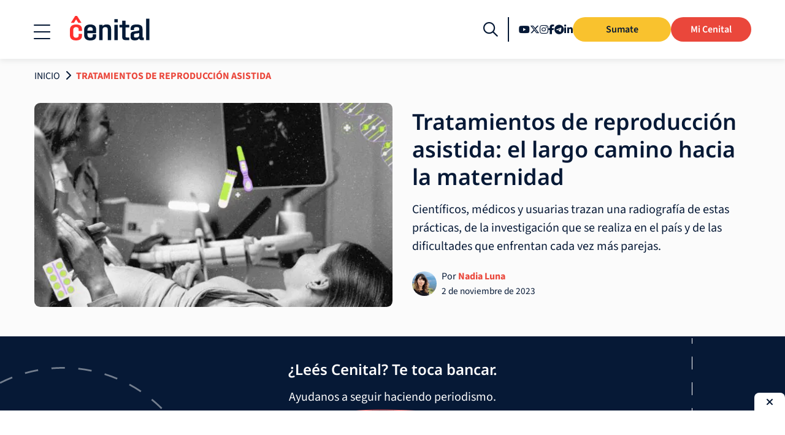

--- FILE ---
content_type: text/css; charset=utf-8
request_url: https://cenital.com/wp-content/cache/min/1/wp-content/plugins/frontend-reset-password/assets/css/password-lost.css?ver=1768320235
body_size: 168
content:
.disblock{display:block}.som-password-sent-message{margin-bottom:50px;padding:15px;border:2px solid #2679ce;border-radius:4px;background-color:#2679ce;color:#fff;position:relative;display:table;width:100%}.lostpassword-submit{margin-bottom:2rem}.som-password-error-message{background-color:#2679ce;border-color:#2679ce;padding-left:10px}.som-password-sent-message span{display:table-cell;vertical-align:middle}.sompass-submit-loading{display:inline-block;display:none}.sompass-submit-loading.submitted{display:inline-block;padding-left:10px;height:50px;line-height:50px}.sompass-submit-loading img{display:inline}#lostpasswordform #somfrp_user_info{display:block}#reset-pass-submit{margin:10px 0 0 0}#somfrp_user_info{width:250px}.somfrp-password-wrapper{width:200px;max-width:400px;margin-bottom:10px}.somfrp-password-wrapper input[type="password"].som-password-input,.somfrp-password-wrapper input[type="text"].som-password-input{width:200px}.somfrp-password-wrapper input[type="password"].som-password-input,.somfrp-password-wrapper input[type="text"].som-password-input{max-width:400px}.somfrp-eye-toggle{position:absolute;right:0;top:50%;transform:translateY(-50%);cursor:pointer;background:none;border:0;padding:0;line-height:1;width:20px;height:20px;border:0;background:none;padding:0;cursor:pointer;line-height:1}.somfrp-eye-toggle .somfrp-eye-off{display:none}.somfrp-eye-toggle.dashicons-hidden .somfrp-eye{display:none}.somfrp-eye-toggle.dashicons-hidden .somfrp-eye-off{display:inline-block}.password-requirements li{color:#999}.password-requirements li.valid{color:green}.password-requirements li.invalid{color:#c00}

--- FILE ---
content_type: text/css; charset=utf-8
request_url: https://cenital.com/wp-content/cache/min/1/wp-content/themes/cenital-theme-2022/dist/css/app.css?ver=1768320235
body_size: 46553
content:
.icon:after{display:inline-block;text-rendering:auto;-webkit-font-smoothing:antialiased}@font-face{font-display:swap;font-family:Lora;font-style:normal;font-weight:400;src:url(../../../../../../../../themes/cenital-theme-2022/dist/fonts/google-fonts/lora-latin-400-normal.woff2) format("woff2")}@font-face{font-display:swap;font-family:Lora;font-style:italic;font-weight:400;src:url(../../../../../../../../themes/cenital-theme-2022/dist/fonts/google-fonts/lora-latin-400-italic.woff2) format("woff2")}@font-face{font-display:swap;font-family:Lora;font-style:normal;font-weight:600;src:url(../../../../../../../../themes/cenital-theme-2022/dist/fonts/google-fonts/lora-latin-600-normal.woff2) format("woff2")}@font-face{font-display:swap;font-family:Lora;font-style:italic;font-weight:600;src:url(../../../../../../../../themes/cenital-theme-2022/dist/fonts/google-fonts/lora-latin-600-italic.woff2) format("woff2")}@font-face{font-display:swap;font-family:Noto Sans;font-style:normal;font-weight:400;src:url(../../../../../../../../themes/cenital-theme-2022/dist/fonts/google-fonts/noto-sans-latin-400-normal.woff2) format("woff2")}@font-face{font-display:swap;font-family:Noto Sans;font-style:italic;font-weight:400;src:url(../../../../../../../../themes/cenital-theme-2022/dist/fonts/google-fonts/noto-sans-latin-400-italic.woff2) format("woff2")}@font-face{font-display:swap;font-family:Noto Sans;font-style:normal;font-weight:600;src:url(../../../../../../../../themes/cenital-theme-2022/dist/fonts/google-fonts/noto-sans-latin-600-normal.woff2) format("woff2")}@font-face{font-display:swap;font-family:Noto Sans;font-style:italic;font-weight:600;src:url(../../../../../../../../themes/cenital-theme-2022/dist/fonts/google-fonts/noto-sans-latin-600-italic.woff2) format("woff2")}@font-face{font-display:swap;font-family:Source Sans\ 3;font-style:normal;font-weight:400;src:url(../../../../../../../../themes/cenital-theme-2022/dist/fonts/google-fonts/source-sans-3-latin-400-normal.woff2) format("woff2")}@font-face{font-display:swap;font-family:Source Sans\ 3;font-style:italic;font-weight:400;src:url(../../../../../../../../themes/cenital-theme-2022/dist/fonts/google-fonts/source-sans-3-latin-400-italic.woff2) format("woff2")}@font-face{font-display:swap;font-family:Source Sans\ 3;font-style:normal;font-weight:600;src:url(../../../../../../../../themes/cenital-theme-2022/dist/fonts/google-fonts/source-sans-3-latin-600-normal.woff2) format("woff2")}@font-face{font-display:swap;font-family:Source Sans\ 3;font-style:italic;font-weight:600;src:url(../../../../../../../../themes/cenital-theme-2022/dist/fonts/google-fonts/source-sans-3-latin-600-italic.woff2) format("woff2")}@font-face{font-display:swap;font-family:Source Sans\ 3;font-style:normal;font-weight:700;src:url(../../../../../../../../themes/cenital-theme-2022/dist/fonts/google-fonts/source-sans-3-latin-700-normal.woff2) format("woff2")}@font-face{font-display:swap;font-family:Source Sans\ 3;font-style:normal;font-weight:900;src:url(../../../../../../../../themes/cenital-theme-2022/dist/fonts/google-fonts/source-sans-3-latin-900-normal.woff2) format("woff2")}@font-face{font-display:swap;font-family:IBM Plex Mono;font-style:normal;font-weight:600;src:url(../../../../../../../../themes/cenital-theme-2022/dist/fonts/google-fonts/ibm-plex-mono-latin-600-normal.woff2) format("woff2")}@font-face{font-display:swap;font-family:IBM Plex Mono;font-style:normal;font-weight:700;src:url(../../../../../../../../themes/cenital-theme-2022/dist/fonts/google-fonts/ibm-plex-mono-latin-700-normal.woff2) format("woff2")}@font-face{font-display:swap;font-family:IBM Plex Sans;font-style:normal;font-weight:700;src:url(../../../../../../../../themes/cenital-theme-2022/dist/fonts/google-fonts/ibm-plex-sans-latin-700-normal.woff2) format("woff2")}@font-face{font-display:swap;font-family:Qatar;font-style:normal;font-weight:700;src:url(../../../../../../../../themes/cenital-theme-2022/dist/fonts/Qatar2022Arabic-Bold.eot);src:url(../../../../../../../../themes/cenital-theme-2022/dist/fonts/Qatar2022Arabic-Bold.eot?#iefix) format("embedded-opentype"),url(../../../../../../../../themes/cenital-theme-2022/dist/fonts/Qatar2022Arabic-Bold.woff2) format("woff2"),url(../../../../../../../../themes/cenital-theme-2022/dist/fonts/Qatar2022Arabic-Bold.woff) format("woff"),url(../../../../../../../../themes/cenital-theme-2022/dist/fonts/Qatar2022Arabic-Bold.ttf) format("truetype")}:root{--primary-font:Noto Sans, sans-serif;--secondary-font:Source Sans 3, sans-serif;--primary-serif:Lora, serif;--cenital-secondary-font:Source Sans 3, sans-serif;--cenital-primary-font:Noto Sans, sans-serif}:root{--primary-color:$primary;--secondary-color:$secondary}*,:after,:before{box-sizing:border-box}a,abbr,acronym,address,applet,article,aside,audio,b,big,blockquote,body,canvas,caption,center,code,dd,del,details,dfn,div,dl,dt,em,embed,fieldset,figcaption,figure,footer,form,h1,h2,h3,h4,h5,h6,header,hgroup,html,i,iframe,img,ins,kbd,label,legend,li,mark,menu,nav,object,ol,output,p,q,ruby,s,samp,section,small,span,strike,strong,summary,table,tbody,td,tfoot,th,thead,time,tr,tt,u,ul,var,video{border:0;font-size:100%;font:inherit;margin:0;padding:0;vertical-align:baseline}article,aside,details,figcaption,figure,footer,header,hgroup,menu,nav,section{display:block}body{line-height:1}ol,ul{list-style:none}blockquote,q{quotes:none}blockquote:after,blockquote:before,q:after,q:before{content:"";content:none}table{border-collapse:collapse;border-spacing:0}body{background-color:#fbfbfb;color:#061936;font-family:Lora,serif;font-size:1rem;font-weight:400;line-height:1.25rem;max-width:100vw;overflow-x:hidden}body[data-overlay=true]{overflow:hidden}body.darkmode{background-color:#061936;color:#c1c1cb}body.category-especiales{background-color:#1e2d44}.site__dark{background-color:#040b16;color:#f5f5f5}.site__body{padding-top:4rem}.site__body>.alignwide{margin-left:auto;margin-right:auto;max-width:var(--wp--style--global--wide-size)}@media(min-width:1200px){.site__body{padding-top:6rem}}.wp-block-group.alignfull{width:100vw}*,:after,:before{-webkit-font-smoothing:antialiased;-moz-osx-font-smoothing:grayscale}:is(h2,h3,h4,h5,h6){font-family:Source Sans\ 3,sans-serif;font-weight:600;margin-bottom:1rem}h1{font-family:Noto Sans,sans-serif;font-size:1.75rem;font-weight:700;line-height:1.25}@media(min-width:992px){h1{font-size:1.875rem}}.single main h1{font-size:1.5rem;margin-bottom:1rem}@media(min-width:992px){.single main h1{font-size:2.5rem;line-height:1.25}}h2{font-size:1.75rem;line-height:1.25}.page h2{font-size:1.875rem;margin-top:1rem}@media(min-width:992px){.page h2{margin-top:1.5rem}}@media(min-width:992px){.home.page h2{margin-top:0}}h3{font-size:1.75rem;line-height:1.25}.page h3{font-size:1.5rem}h4{font-size:1rem;line-height:1.25}@media(min-width:992px){h4{font-size:1.5rem;line-height:1.25}}h5,h6{line-height:1.25;text-transform:uppercase}h5{font-size:1.25rem}h6{font-size:1.125rem}pre{white-space:break-spaces}.title{font-family:Noto Sans,sans-serif;font-size:1.5rem;font-weight:700;line-height:1.5625;margin-bottom:1rem}@media(min-width:768px){.title{font-size:1.75rem}}.subtitle{color:#323335;font-family:Source Sans\ 3,sans-serif;font-size:1.125rem;line-height:1.5625}@media(min-width:768px){.subtitle{font-size:1.25rem}}p{line-height:1.5rem;margin-bottom:1.25rem}@media(min-width:992px){p{line-height:150%}}.body-font-1{font-size:1rem;line-height:1.5rem}@media(min-width:992px){.body-font-1{font-size:1.125rem;line-height:1.75rem}}.body-font-2{font-size:.875rem;line-height:1.25rem}@media(min-width:992px){.body-font-2{font-size:1rem;line-height:1.5rem}}.body-font-3{font-size:.75rem;line-height:1rem}@media(min-width:992px){.body-font-3{font-size:.875rem;line-height:1.25rem}}a{color:#ea473b}strong{font-weight:700}em{font-style:italic}main p{line-height:1.5625}@media(min-width:768px){main p{font-size:1.25rem}}main.page__main,main.single__main{font-size:1.125rem;line-height:170%}main.page__main>ol,main.page__main>ul,main.single__main>ol,main.single__main>ul{margin-bottom:1.25rem;margin-left:2rem}main.page__main>ol ol,main.page__main>ol ul,main.page__main>ul ol,main.page__main>ul ul,main.single__main>ol ol,main.single__main>ol ul,main.single__main>ul ol,main.single__main>ul ul{margin-left:2rem;margin-top:.25rem}main.page__main>ol li,main.page__main>ul li,main.single__main>ol li,main.single__main>ul li{margin-bottom:.5rem}main.page__main ol li,main.single__main ol li{position:relative}main.page__main ol li:before,main.single__main ol li:before{background:#ea473b;border-radius:100%;color:#fff;content:counter(list-item);display:block;font-family:Source Sans\ 3,sans-serif;font-size:.75rem;height:16px;left:-25px;line-height:16px;position:absolute;text-align:center;top:5px;width:16px;z-index:-1}main.page__main>ul,main.page__main>ul ul,main.single__main>ul,main.single__main>ul ul{list-style:disc}main.page__main>ul li::marker,main.page__main>ul ul li::marker,main.single__main>ul li::marker,main.single__main>ul ul li::marker{color:#ea473b}main blockquote.wp-block-quote{border-left:2px solid #ea473b;font-style:italic;margin:2rem 0 2rem -1rem;padding-left:1rem}main .wp-block-pullquote blockquote p{font-size:1.35rem;font-style:italic}main .wp-block-pullquote cite{font-family:Source Sans\ 3,sans-serif;font-size:1.25rem;font-style:normal;text-transform:uppercase}main table th{font-family:Source Sans\ 3,sans-serif;font-size:1.125rem;font-weight:700}#overlay{background-color:rgba(1,25,54,.71);bottom:0;display:none;height:100vh;left:0;position:fixed;right:0;top:0;width:100vw;z-index:400}body[data-overlay=true] #overlay{display:grid;place-content:center}/*!
 * Font Awesome Free 6.7.2 by @fontawesome - https://fontawesome.com
 * License - https://fontawesome.com/license/free (Icons: CC BY 4.0, Fonts: SIL OFL 1.1, Code: MIT License)
 * Copyright 2024 Fonticons, Inc.
 */.fa{font-family:var(--fa-style-family,"Font Awesome 6 Free");font-weight:var(--fa-style,900)}.fa,.fa-brands,.fa-regular,.fa-solid,.fab,.far,.fas{-moz-osx-font-smoothing:grayscale;-webkit-font-smoothing:antialiased;display:var(--fa-display,inline-block);font-style:normal;font-variant:normal;line-height:1;text-rendering:auto}.fa-brands:before,.fa-regular:before,.fa-solid:before,.fa:before,.fab:before,.far:before,.fas:before{content:var(--fa)}.fa-classic,.fa-regular,.fa-solid,.far,.fas{font-family:Font Awesome\ 6 Free}.fa-brands,.fab{font-family:Font Awesome\ 6 Brands}.fa-1x{font-size:1em}.fa-2x{font-size:2em}.fa-3x{font-size:3em}.fa-4x{font-size:4em}.fa-5x{font-size:5em}.fa-6x{font-size:6em}.fa-7x{font-size:7em}.fa-8x{font-size:8em}.fa-9x{font-size:9em}.fa-10x{font-size:10em}.fa-2xs{font-size:.625em;line-height:.1em;vertical-align:.225em}.fa-xs{font-size:.75em;line-height:.0833333337em;vertical-align:.125em}.fa-sm{font-size:.875em;line-height:.0714285718em;vertical-align:.0535714295em}.fa-lg{font-size:1.25em;line-height:.05em;vertical-align:-.075em}.fa-xl{font-size:1.5em;line-height:.0416666682em;vertical-align:-.125em}.fa-2xl{font-size:2em;line-height:.03125em;vertical-align:-.1875em}.fa-fw{text-align:center;width:1.25em}.fa-ul{list-style-type:none;margin-left:var(--fa-li-margin,2.5em);padding-left:0}.fa-ul>li{position:relative}.fa-li{left:calc(var(--fa-li-width, 2em)*-1);line-height:inherit;position:absolute;text-align:center;width:var(--fa-li-width,2em)}.fa-border{border-color:var(--fa-border-color,#eee);border-radius:var(--fa-border-radius,.1em);border-style:var(--fa-border-style,solid);border-width:var(--fa-border-width,.08em);padding:var(--fa-border-padding,.2em .25em .15em)}.fa-pull-left{float:left;margin-right:var(--fa-pull-margin,.3em)}.fa-pull-right{float:right;margin-left:var(--fa-pull-margin,.3em)}.fa-beat{animation-delay:var(--fa-animation-delay,0s);animation-direction:var(--fa-animation-direction,normal);animation-duration:var(--fa-animation-duration,1s);animation-iteration-count:var(--fa-animation-iteration-count,infinite);animation-name:fa-beat;animation-timing-function:var(--fa-animation-timing,ease-in-out)}.fa-bounce{animation-delay:var(--fa-animation-delay,0s);animation-direction:var(--fa-animation-direction,normal);animation-duration:var(--fa-animation-duration,1s);animation-iteration-count:var(--fa-animation-iteration-count,infinite);animation-name:fa-bounce;animation-timing-function:var(--fa-animation-timing,cubic-bezier(.28,.84,.42,1))}.fa-fade{animation-delay:var(--fa-animation-delay,0s);animation-direction:var(--fa-animation-direction,normal);animation-duration:var(--fa-animation-duration,1s);animation-iteration-count:var(--fa-animation-iteration-count,infinite);animation-name:fa-fade;animation-timing-function:var(--fa-animation-timing,cubic-bezier(.4,0,.6,1))}.fa-beat-fade{animation-delay:var(--fa-animation-delay,0s);animation-direction:var(--fa-animation-direction,normal);animation-duration:var(--fa-animation-duration,1s);animation-iteration-count:var(--fa-animation-iteration-count,infinite);animation-name:fa-beat-fade;animation-timing-function:var(--fa-animation-timing,cubic-bezier(.4,0,.6,1))}.fa-flip{animation-delay:var(--fa-animation-delay,0s);animation-direction:var(--fa-animation-direction,normal);animation-duration:var(--fa-animation-duration,1s);animation-iteration-count:var(--fa-animation-iteration-count,infinite);animation-name:fa-flip;animation-timing-function:var(--fa-animation-timing,ease-in-out)}.fa-shake{animation-delay:var(--fa-animation-delay,0s);animation-direction:var(--fa-animation-direction,normal);animation-duration:var(--fa-animation-duration,1s);animation-iteration-count:var(--fa-animation-iteration-count,infinite);animation-name:fa-shake;animation-timing-function:var(--fa-animation-timing,linear)}.fa-spin{animation-delay:var(--fa-animation-delay,0s);animation-direction:var(--fa-animation-direction,normal);animation-duration:var(--fa-animation-duration,2s);animation-iteration-count:var(--fa-animation-iteration-count,infinite);animation-name:fa-spin;animation-timing-function:var(--fa-animation-timing,linear)}.fa-spin-reverse{--fa-animation-direction:reverse}.fa-pulse,.fa-spin-pulse{animation-direction:var(--fa-animation-direction,normal);animation-duration:var(--fa-animation-duration,1s);animation-iteration-count:var(--fa-animation-iteration-count,infinite);animation-name:fa-spin;animation-timing-function:var(--fa-animation-timing,steps(8))}@media(prefers-reduced-motion:reduce){.fa-beat,.fa-beat-fade,.fa-bounce,.fa-fade,.fa-flip,.fa-pulse,.fa-shake,.fa-spin,.fa-spin-pulse{animation-delay:-1ms;animation-duration:1ms;animation-iteration-count:1;transition-delay:0s;transition-duration:0s}}@keyframes fa-beat{0%,90%{transform:scale(1)}45%{transform:scale(var(--fa-beat-scale,1.25))}}@keyframes fa-bounce{0%{transform:scale(1) translateY(0)}10%{transform:scale(var(--fa-bounce-start-scale-x,1.1),var(--fa-bounce-start-scale-y,.9)) translateY(0)}30%{transform:scale(var(--fa-bounce-jump-scale-x,.9),var(--fa-bounce-jump-scale-y,1.1)) translateY(var(--fa-bounce-height,-.5em))}50%{transform:scale(var(--fa-bounce-land-scale-x,1.05),var(--fa-bounce-land-scale-y,.95)) translateY(0)}57%{transform:scale(1) translateY(var(--fa-bounce-rebound,-.125em))}64%{transform:scale(1) translateY(0)}to{transform:scale(1) translateY(0)}}@keyframes fa-fade{50%{opacity:var(--fa-fade-opacity,.4)}}@keyframes fa-beat-fade{0%,to{opacity:var(--fa-beat-fade-opacity,.4);transform:scale(1)}50%{opacity:1;transform:scale(var(--fa-beat-fade-scale,1.125))}}@keyframes fa-flip{50%{transform:rotate3d(var(--fa-flip-x,0),var(--fa-flip-y,1),var(--fa-flip-z,0),var(--fa-flip-angle,-180deg))}}@keyframes fa-shake{0%{transform:rotate(-15deg)}4%{transform:rotate(15deg)}24%,8%{transform:rotate(-18deg)}12%,28%{transform:rotate(18deg)}16%{transform:rotate(-22deg)}20%{transform:rotate(22deg)}32%{transform:rotate(-12deg)}36%{transform:rotate(12deg)}40%,to{transform:rotate(0deg)}}@keyframes fa-spin{0%{transform:rotate(0deg)}to{transform:rotate(1turn)}}.fa-rotate-90{transform:rotate(90deg)}.fa-rotate-180{transform:rotate(180deg)}.fa-rotate-270{transform:rotate(270deg)}.fa-flip-horizontal{transform:scaleX(-1)}.fa-flip-vertical{transform:scaleY(-1)}.fa-flip-both,.fa-flip-horizontal.fa-flip-vertical{transform:scale(-1)}.fa-rotate-by{transform:rotate(var(--fa-rotate-angle,0))}.fa-stack{display:inline-block;height:2em;line-height:2em;position:relative;vertical-align:middle;width:2.5em}.fa-stack-1x,.fa-stack-2x{left:0;position:absolute;text-align:center;width:100%;z-index:var(--fa-stack-z-index,auto)}.fa-stack-1x{line-height:inherit}.fa-stack-2x{font-size:2em}.fa-inverse{color:var(--fa-inverse,#fff)}.fa-0{--fa:"\30 "}.fa-1{--fa:"\31 "}.fa-2{--fa:"\32 "}.fa-3{--fa:"\33 "}.fa-4{--fa:"\34 "}.fa-5{--fa:"\35 "}.fa-6{--fa:"\36 "}.fa-7{--fa:"\37 "}.fa-8{--fa:"\38 "}.fa-9{--fa:"\39 "}.fa-fill-drip{--fa:""}.fa-arrows-to-circle{--fa:""}.fa-circle-chevron-right{--fa:""}.fa-chevron-circle-right{--fa:""}.fa-at{--fa:"\@"}.fa-trash-can{--fa:""}.fa-trash-alt{--fa:""}.fa-text-height{--fa:""}.fa-user-xmark{--fa:""}.fa-user-times{--fa:""}.fa-stethoscope{--fa:""}.fa-message{--fa:""}.fa-comment-alt{--fa:""}.fa-info{--fa:""}.fa-down-left-and-up-right-to-center{--fa:""}.fa-compress-alt{--fa:""}.fa-explosion{--fa:""}.fa-file-lines{--fa:""}.fa-file-alt{--fa:""}.fa-file-text{--fa:""}.fa-wave-square{--fa:""}.fa-ring{--fa:""}.fa-building-un{--fa:""}.fa-dice-three{--fa:""}.fa-calendar-days{--fa:""}.fa-calendar-alt{--fa:""}.fa-anchor-circle-check{--fa:""}.fa-building-circle-arrow-right{--fa:""}.fa-volleyball{--fa:""}.fa-volleyball-ball{--fa:""}.fa-arrows-up-to-line{--fa:""}.fa-sort-down{--fa:""}.fa-sort-desc{--fa:""}.fa-circle-minus{--fa:""}.fa-minus-circle{--fa:""}.fa-door-open{--fa:""}.fa-right-from-bracket{--fa:""}.fa-sign-out-alt{--fa:""}.fa-atom{--fa:""}.fa-soap{--fa:""}.fa-icons{--fa:""}.fa-heart-music-camera-bolt{--fa:""}.fa-microphone-lines-slash{--fa:""}.fa-microphone-alt-slash{--fa:""}.fa-bridge-circle-check{--fa:""}.fa-pump-medical{--fa:""}.fa-fingerprint{--fa:""}.fa-hand-point-right{--fa:""}.fa-magnifying-glass-location{--fa:""}.fa-search-location{--fa:""}.fa-forward-step{--fa:""}.fa-step-forward{--fa:""}.fa-face-smile-beam{--fa:""}.fa-smile-beam{--fa:""}.fa-flag-checkered{--fa:""}.fa-football{--fa:""}.fa-football-ball{--fa:""}.fa-school-circle-exclamation{--fa:""}.fa-crop{--fa:""}.fa-angles-down{--fa:""}.fa-angle-double-down{--fa:""}.fa-users-rectangle{--fa:""}.fa-people-roof{--fa:""}.fa-people-line{--fa:""}.fa-beer-mug-empty{--fa:""}.fa-beer{--fa:""}.fa-diagram-predecessor{--fa:""}.fa-arrow-up-long{--fa:""}.fa-long-arrow-up{--fa:""}.fa-fire-flame-simple{--fa:""}.fa-burn{--fa:""}.fa-person{--fa:""}.fa-male{--fa:""}.fa-laptop{--fa:""}.fa-file-csv{--fa:""}.fa-menorah{--fa:""}.fa-truck-plane{--fa:""}.fa-record-vinyl{--fa:""}.fa-face-grin-stars{--fa:""}.fa-grin-stars{--fa:""}.fa-bong{--fa:""}.fa-spaghetti-monster-flying{--fa:""}.fa-pastafarianism{--fa:""}.fa-arrow-down-up-across-line{--fa:""}.fa-spoon{--fa:""}.fa-utensil-spoon{--fa:""}.fa-jar-wheat{--fa:""}.fa-envelopes-bulk{--fa:""}.fa-mail-bulk{--fa:""}.fa-file-circle-exclamation{--fa:""}.fa-circle-h{--fa:""}.fa-hospital-symbol{--fa:""}.fa-pager{--fa:""}.fa-address-book{--fa:""}.fa-contact-book{--fa:""}.fa-strikethrough{--fa:""}.fa-k{--fa:"K"}.fa-landmark-flag{--fa:""}.fa-pencil{--fa:""}.fa-pencil-alt{--fa:""}.fa-backward{--fa:""}.fa-caret-right{--fa:""}.fa-comments{--fa:""}.fa-paste{--fa:""}.fa-file-clipboard{--fa:""}.fa-code-pull-request{--fa:""}.fa-clipboard-list{--fa:""}.fa-truck-ramp-box{--fa:""}.fa-truck-loading{--fa:""}.fa-user-check{--fa:""}.fa-vial-virus{--fa:""}.fa-sheet-plastic{--fa:""}.fa-blog{--fa:""}.fa-user-ninja{--fa:""}.fa-person-arrow-up-from-line{--fa:""}.fa-scroll-torah{--fa:""}.fa-torah{--fa:""}.fa-broom-ball{--fa:""}.fa-quidditch{--fa:""}.fa-quidditch-broom-ball{--fa:""}.fa-toggle-off{--fa:""}.fa-box-archive{--fa:""}.fa-archive{--fa:""}.fa-person-drowning{--fa:""}.fa-arrow-down-9-1{--fa:""}.fa-sort-numeric-desc{--fa:""}.fa-sort-numeric-down-alt{--fa:""}.fa-face-grin-tongue-squint{--fa:""}.fa-grin-tongue-squint{--fa:""}.fa-spray-can{--fa:""}.fa-truck-monster{--fa:""}.fa-w{--fa:"W"}.fa-earth-africa{--fa:""}.fa-globe-africa{--fa:""}.fa-rainbow{--fa:""}.fa-circle-notch{--fa:""}.fa-tablet-screen-button{--fa:""}.fa-tablet-alt{--fa:""}.fa-paw{--fa:""}.fa-cloud{--fa:""}.fa-trowel-bricks{--fa:""}.fa-face-flushed{--fa:""}.fa-flushed{--fa:""}.fa-hospital-user{--fa:""}.fa-tent-arrow-left-right{--fa:""}.fa-gavel{--fa:""}.fa-legal{--fa:""}.fa-binoculars{--fa:""}.fa-microphone-slash{--fa:""}.fa-box-tissue{--fa:""}.fa-motorcycle{--fa:""}.fa-bell-concierge{--fa:""}.fa-concierge-bell{--fa:""}.fa-pen-ruler{--fa:""}.fa-pencil-ruler{--fa:""}.fa-people-arrows{--fa:""}.fa-people-arrows-left-right{--fa:""}.fa-mars-and-venus-burst{--fa:""}.fa-square-caret-right{--fa:""}.fa-caret-square-right{--fa:""}.fa-scissors{--fa:""}.fa-cut{--fa:""}.fa-sun-plant-wilt{--fa:""}.fa-toilets-portable{--fa:""}.fa-hockey-puck{--fa:""}.fa-table{--fa:""}.fa-magnifying-glass-arrow-right{--fa:""}.fa-tachograph-digital{--fa:""}.fa-digital-tachograph{--fa:""}.fa-users-slash{--fa:""}.fa-clover{--fa:""}.fa-reply{--fa:""}.fa-mail-reply{--fa:""}.fa-star-and-crescent{--fa:""}.fa-house-fire{--fa:""}.fa-square-minus{--fa:""}.fa-minus-square{--fa:""}.fa-helicopter{--fa:""}.fa-compass{--fa:""}.fa-square-caret-down{--fa:""}.fa-caret-square-down{--fa:""}.fa-file-circle-question{--fa:""}.fa-laptop-code{--fa:""}.fa-swatchbook{--fa:""}.fa-prescription-bottle{--fa:""}.fa-bars{--fa:""}.fa-navicon{--fa:""}.fa-people-group{--fa:""}.fa-hourglass-end{--fa:""}.fa-hourglass-3{--fa:""}.fa-heart-crack{--fa:""}.fa-heart-broken{--fa:""}.fa-square-up-right{--fa:""}.fa-external-link-square-alt{--fa:""}.fa-face-kiss-beam{--fa:""}.fa-kiss-beam{--fa:""}.fa-film{--fa:""}.fa-ruler-horizontal{--fa:""}.fa-people-robbery{--fa:""}.fa-lightbulb{--fa:""}.fa-caret-left{--fa:""}.fa-circle-exclamation{--fa:""}.fa-exclamation-circle{--fa:""}.fa-school-circle-xmark{--fa:""}.fa-arrow-right-from-bracket{--fa:""}.fa-sign-out{--fa:""}.fa-circle-chevron-down{--fa:""}.fa-chevron-circle-down{--fa:""}.fa-unlock-keyhole{--fa:""}.fa-unlock-alt{--fa:""}.fa-cloud-showers-heavy{--fa:""}.fa-headphones-simple{--fa:""}.fa-headphones-alt{--fa:""}.fa-sitemap{--fa:""}.fa-circle-dollar-to-slot{--fa:""}.fa-donate{--fa:""}.fa-memory{--fa:""}.fa-road-spikes{--fa:""}.fa-fire-burner{--fa:""}.fa-flag{--fa:""}.fa-hanukiah{--fa:""}.fa-feather{--fa:""}.fa-volume-low{--fa:""}.fa-volume-down{--fa:""}.fa-comment-slash{--fa:""}.fa-cloud-sun-rain{--fa:""}.fa-compress{--fa:""}.fa-wheat-awn{--fa:""}.fa-wheat-alt{--fa:""}.fa-ankh{--fa:""}.fa-hands-holding-child{--fa:""}.fa-asterisk{--fa:"\*"}.fa-square-check{--fa:""}.fa-check-square{--fa:""}.fa-peseta-sign{--fa:""}.fa-heading{--fa:""}.fa-header{--fa:""}.fa-ghost{--fa:""}.fa-list{--fa:""}.fa-list-squares{--fa:""}.fa-square-phone-flip{--fa:""}.fa-phone-square-alt{--fa:""}.fa-cart-plus{--fa:""}.fa-gamepad{--fa:""}.fa-circle-dot{--fa:""}.fa-dot-circle{--fa:""}.fa-face-dizzy{--fa:""}.fa-dizzy{--fa:""}.fa-egg{--fa:""}.fa-house-medical-circle-xmark{--fa:""}.fa-campground{--fa:""}.fa-folder-plus{--fa:""}.fa-futbol{--fa:""}.fa-futbol-ball{--fa:""}.fa-soccer-ball{--fa:""}.fa-paintbrush{--fa:""}.fa-paint-brush{--fa:""}.fa-lock{--fa:""}.fa-gas-pump{--fa:""}.fa-hot-tub-person{--fa:""}.fa-hot-tub{--fa:""}.fa-map-location{--fa:""}.fa-map-marked{--fa:""}.fa-house-flood-water{--fa:""}.fa-tree{--fa:""}.fa-bridge-lock{--fa:""}.fa-sack-dollar{--fa:""}.fa-pen-to-square{--fa:""}.fa-edit{--fa:""}.fa-car-side{--fa:""}.fa-share-nodes{--fa:""}.fa-share-alt{--fa:""}.fa-heart-circle-minus{--fa:""}.fa-hourglass-half{--fa:""}.fa-hourglass-2{--fa:""}.fa-microscope{--fa:""}.fa-sink{--fa:""}.fa-bag-shopping{--fa:""}.fa-shopping-bag{--fa:""}.fa-arrow-down-z-a{--fa:""}.fa-sort-alpha-desc{--fa:""}.fa-sort-alpha-down-alt{--fa:""}.fa-mitten{--fa:""}.fa-person-rays{--fa:""}.fa-users{--fa:""}.fa-eye-slash{--fa:""}.fa-flask-vial{--fa:""}.fa-hand{--fa:""}.fa-hand-paper{--fa:""}.fa-om{--fa:""}.fa-worm{--fa:""}.fa-house-circle-xmark{--fa:""}.fa-plug{--fa:""}.fa-chevron-up{--fa:""}.fa-hand-spock{--fa:""}.fa-stopwatch{--fa:""}.fa-face-kiss{--fa:""}.fa-kiss{--fa:""}.fa-bridge-circle-xmark{--fa:""}.fa-face-grin-tongue{--fa:""}.fa-grin-tongue{--fa:""}.fa-chess-bishop{--fa:""}.fa-face-grin-wink{--fa:""}.fa-grin-wink{--fa:""}.fa-ear-deaf{--fa:""}.fa-deaf{--fa:""}.fa-deafness{--fa:""}.fa-hard-of-hearing{--fa:""}.fa-road-circle-check{--fa:""}.fa-dice-five{--fa:""}.fa-square-rss{--fa:""}.fa-rss-square{--fa:""}.fa-land-mine-on{--fa:""}.fa-i-cursor{--fa:""}.fa-stamp{--fa:""}.fa-stairs{--fa:""}.fa-i{--fa:"I"}.fa-hryvnia-sign{--fa:""}.fa-hryvnia{--fa:""}.fa-pills{--fa:""}.fa-face-grin-wide{--fa:""}.fa-grin-alt{--fa:""}.fa-tooth{--fa:""}.fa-v{--fa:"V"}.fa-bangladeshi-taka-sign{--fa:""}.fa-bicycle{--fa:""}.fa-staff-snake{--fa:""}.fa-rod-asclepius{--fa:""}.fa-rod-snake{--fa:""}.fa-staff-aesculapius{--fa:""}.fa-head-side-cough-slash{--fa:""}.fa-truck-medical{--fa:""}.fa-ambulance{--fa:""}.fa-wheat-awn-circle-exclamation{--fa:""}.fa-snowman{--fa:""}.fa-mortar-pestle{--fa:""}.fa-road-barrier{--fa:""}.fa-school{--fa:""}.fa-igloo{--fa:""}.fa-joint{--fa:""}.fa-angle-right{--fa:""}.fa-horse{--fa:""}.fa-q{--fa:"Q"}.fa-g{--fa:"G"}.fa-notes-medical{--fa:""}.fa-temperature-half{--fa:""}.fa-temperature-2{--fa:""}.fa-thermometer-2{--fa:""}.fa-thermometer-half{--fa:""}.fa-dong-sign{--fa:""}.fa-capsules{--fa:""}.fa-poo-storm{--fa:""}.fa-poo-bolt{--fa:""}.fa-face-frown-open{--fa:""}.fa-frown-open{--fa:""}.fa-hand-point-up{--fa:""}.fa-money-bill{--fa:""}.fa-bookmark{--fa:""}.fa-align-justify{--fa:""}.fa-umbrella-beach{--fa:""}.fa-helmet-un{--fa:""}.fa-bullseye{--fa:""}.fa-bacon{--fa:""}.fa-hand-point-down{--fa:""}.fa-arrow-up-from-bracket{--fa:""}.fa-folder{--fa:""}.fa-folder-blank{--fa:""}.fa-file-waveform{--fa:""}.fa-file-medical-alt{--fa:""}.fa-radiation{--fa:""}.fa-chart-simple{--fa:""}.fa-mars-stroke{--fa:""}.fa-vial{--fa:""}.fa-gauge{--fa:""}.fa-dashboard{--fa:""}.fa-gauge-med{--fa:""}.fa-tachometer-alt-average{--fa:""}.fa-wand-magic-sparkles{--fa:""}.fa-magic-wand-sparkles{--fa:""}.fa-e{--fa:"E"}.fa-pen-clip{--fa:""}.fa-pen-alt{--fa:""}.fa-bridge-circle-exclamation{--fa:""}.fa-user{--fa:""}.fa-school-circle-check{--fa:""}.fa-dumpster{--fa:""}.fa-van-shuttle{--fa:""}.fa-shuttle-van{--fa:""}.fa-building-user{--fa:""}.fa-square-caret-left{--fa:""}.fa-caret-square-left{--fa:""}.fa-highlighter{--fa:""}.fa-key{--fa:""}.fa-bullhorn{--fa:""}.fa-globe{--fa:""}.fa-synagogue{--fa:""}.fa-person-half-dress{--fa:""}.fa-road-bridge{--fa:""}.fa-location-arrow{--fa:""}.fa-c{--fa:"C"}.fa-tablet-button{--fa:""}.fa-building-lock{--fa:""}.fa-pizza-slice{--fa:""}.fa-money-bill-wave{--fa:""}.fa-chart-area{--fa:""}.fa-area-chart{--fa:""}.fa-house-flag{--fa:""}.fa-person-circle-minus{--fa:""}.fa-ban{--fa:""}.fa-cancel{--fa:""}.fa-camera-rotate{--fa:""}.fa-spray-can-sparkles{--fa:""}.fa-air-freshener{--fa:""}.fa-star{--fa:""}.fa-repeat{--fa:""}.fa-cross{--fa:""}.fa-box{--fa:""}.fa-venus-mars{--fa:""}.fa-arrow-pointer{--fa:""}.fa-mouse-pointer{--fa:""}.fa-maximize{--fa:""}.fa-expand-arrows-alt{--fa:""}.fa-charging-station{--fa:""}.fa-shapes{--fa:""}.fa-triangle-circle-square{--fa:""}.fa-shuffle{--fa:""}.fa-random{--fa:""}.fa-person-running{--fa:""}.fa-running{--fa:""}.fa-mobile-retro{--fa:""}.fa-grip-lines-vertical{--fa:""}.fa-spider{--fa:""}.fa-hands-bound{--fa:""}.fa-file-invoice-dollar{--fa:""}.fa-plane-circle-exclamation{--fa:""}.fa-x-ray{--fa:""}.fa-spell-check{--fa:""}.fa-slash{--fa:""}.fa-computer-mouse{--fa:""}.fa-mouse{--fa:""}.fa-arrow-right-to-bracket{--fa:""}.fa-sign-in{--fa:""}.fa-shop-slash{--fa:""}.fa-store-alt-slash{--fa:""}.fa-server{--fa:""}.fa-virus-covid-slash{--fa:""}.fa-shop-lock{--fa:""}.fa-hourglass-start{--fa:""}.fa-hourglass-1{--fa:""}.fa-blender-phone{--fa:""}.fa-building-wheat{--fa:""}.fa-person-breastfeeding{--fa:""}.fa-right-to-bracket{--fa:""}.fa-sign-in-alt{--fa:""}.fa-venus{--fa:""}.fa-passport{--fa:""}.fa-thumbtack-slash{--fa:""}.fa-thumb-tack-slash{--fa:""}.fa-heart-pulse{--fa:""}.fa-heartbeat{--fa:""}.fa-people-carry-box{--fa:""}.fa-people-carry{--fa:""}.fa-temperature-high{--fa:""}.fa-microchip{--fa:""}.fa-crown{--fa:""}.fa-weight-hanging{--fa:""}.fa-xmarks-lines{--fa:""}.fa-file-prescription{--fa:""}.fa-weight-scale{--fa:""}.fa-weight{--fa:""}.fa-user-group{--fa:""}.fa-user-friends{--fa:""}.fa-arrow-up-a-z{--fa:""}.fa-sort-alpha-up{--fa:""}.fa-chess-knight{--fa:""}.fa-face-laugh-squint{--fa:""}.fa-laugh-squint{--fa:""}.fa-wheelchair{--fa:""}.fa-circle-arrow-up{--fa:""}.fa-arrow-circle-up{--fa:""}.fa-toggle-on{--fa:""}.fa-person-walking{--fa:""}.fa-walking{--fa:""}.fa-l{--fa:"L"}.fa-fire{--fa:""}.fa-bed-pulse{--fa:""}.fa-procedures{--fa:""}.fa-shuttle-space{--fa:""}.fa-space-shuttle{--fa:""}.fa-face-laugh{--fa:""}.fa-laugh{--fa:""}.fa-folder-open{--fa:""}.fa-heart-circle-plus{--fa:""}.fa-code-fork{--fa:""}.fa-city{--fa:""}.fa-microphone-lines{--fa:""}.fa-microphone-alt{--fa:""}.fa-pepper-hot{--fa:""}.fa-unlock{--fa:""}.fa-colon-sign{--fa:""}.fa-headset{--fa:""}.fa-store-slash{--fa:""}.fa-road-circle-xmark{--fa:""}.fa-user-minus{--fa:""}.fa-mars-stroke-up{--fa:""}.fa-mars-stroke-v{--fa:""}.fa-champagne-glasses{--fa:""}.fa-glass-cheers{--fa:""}.fa-clipboard{--fa:""}.fa-house-circle-exclamation{--fa:""}.fa-file-arrow-up{--fa:""}.fa-file-upload{--fa:""}.fa-wifi{--fa:""}.fa-wifi-3{--fa:""}.fa-wifi-strong{--fa:""}.fa-bath{--fa:""}.fa-bathtub{--fa:""}.fa-underline{--fa:""}.fa-user-pen{--fa:""}.fa-user-edit{--fa:""}.fa-signature{--fa:""}.fa-stroopwafel{--fa:""}.fa-bold{--fa:""}.fa-anchor-lock{--fa:""}.fa-building-ngo{--fa:""}.fa-manat-sign{--fa:""}.fa-not-equal{--fa:""}.fa-border-top-left{--fa:""}.fa-border-style{--fa:""}.fa-map-location-dot{--fa:""}.fa-map-marked-alt{--fa:""}.fa-jedi{--fa:""}.fa-square-poll-vertical{--fa:""}.fa-poll{--fa:""}.fa-mug-hot{--fa:""}.fa-car-battery{--fa:""}.fa-battery-car{--fa:""}.fa-gift{--fa:""}.fa-dice-two{--fa:""}.fa-chess-queen{--fa:""}.fa-glasses{--fa:""}.fa-chess-board{--fa:""}.fa-building-circle-check{--fa:""}.fa-person-chalkboard{--fa:""}.fa-mars-stroke-right{--fa:""}.fa-mars-stroke-h{--fa:""}.fa-hand-back-fist{--fa:""}.fa-hand-rock{--fa:""}.fa-square-caret-up{--fa:""}.fa-caret-square-up{--fa:""}.fa-cloud-showers-water{--fa:""}.fa-chart-bar{--fa:""}.fa-bar-chart{--fa:""}.fa-hands-bubbles{--fa:""}.fa-hands-wash{--fa:""}.fa-less-than-equal{--fa:""}.fa-train{--fa:""}.fa-eye-low-vision{--fa:""}.fa-low-vision{--fa:""}.fa-crow{--fa:""}.fa-sailboat{--fa:""}.fa-window-restore{--fa:""}.fa-square-plus{--fa:""}.fa-plus-square{--fa:""}.fa-torii-gate{--fa:""}.fa-frog{--fa:""}.fa-bucket{--fa:""}.fa-image{--fa:""}.fa-microphone{--fa:""}.fa-cow{--fa:""}.fa-caret-up{--fa:""}.fa-screwdriver{--fa:""}.fa-folder-closed{--fa:""}.fa-house-tsunami{--fa:""}.fa-square-nfi{--fa:""}.fa-arrow-up-from-ground-water{--fa:""}.fa-martini-glass{--fa:""}.fa-glass-martini-alt{--fa:""}.fa-square-binary{--fa:""}.fa-rotate-left{--fa:""}.fa-rotate-back{--fa:""}.fa-rotate-backward{--fa:""}.fa-undo-alt{--fa:""}.fa-table-columns{--fa:""}.fa-columns{--fa:""}.fa-lemon{--fa:""}.fa-head-side-mask{--fa:""}.fa-handshake{--fa:""}.fa-gem{--fa:""}.fa-dolly{--fa:""}.fa-dolly-box{--fa:""}.fa-smoking{--fa:""}.fa-minimize{--fa:""}.fa-compress-arrows-alt{--fa:""}.fa-monument{--fa:""}.fa-snowplow{--fa:""}.fa-angles-right{--fa:""}.fa-angle-double-right{--fa:""}.fa-cannabis{--fa:""}.fa-circle-play{--fa:""}.fa-play-circle{--fa:""}.fa-tablets{--fa:""}.fa-ethernet{--fa:""}.fa-euro-sign{--fa:""}.fa-eur{--fa:""}.fa-euro{--fa:""}.fa-chair{--fa:""}.fa-circle-check{--fa:""}.fa-check-circle{--fa:""}.fa-circle-stop{--fa:""}.fa-stop-circle{--fa:""}.fa-compass-drafting{--fa:""}.fa-drafting-compass{--fa:""}.fa-plate-wheat{--fa:""}.fa-icicles{--fa:""}.fa-person-shelter{--fa:""}.fa-neuter{--fa:""}.fa-id-badge{--fa:""}.fa-marker{--fa:""}.fa-face-laugh-beam{--fa:""}.fa-laugh-beam{--fa:""}.fa-helicopter-symbol{--fa:""}.fa-universal-access{--fa:""}.fa-circle-chevron-up{--fa:""}.fa-chevron-circle-up{--fa:""}.fa-lari-sign{--fa:""}.fa-volcano{--fa:""}.fa-person-walking-dashed-line-arrow-right{--fa:""}.fa-sterling-sign{--fa:""}.fa-gbp{--fa:""}.fa-pound-sign{--fa:""}.fa-viruses{--fa:""}.fa-square-person-confined{--fa:""}.fa-user-tie{--fa:""}.fa-arrow-down-long{--fa:""}.fa-long-arrow-down{--fa:""}.fa-tent-arrow-down-to-line{--fa:""}.fa-certificate{--fa:""}.fa-reply-all{--fa:""}.fa-mail-reply-all{--fa:""}.fa-suitcase{--fa:""}.fa-person-skating{--fa:""}.fa-skating{--fa:""}.fa-filter-circle-dollar{--fa:""}.fa-funnel-dollar{--fa:""}.fa-camera-retro{--fa:""}.fa-circle-arrow-down{--fa:""}.fa-arrow-circle-down{--fa:""}.fa-file-import{--fa:""}.fa-arrow-right-to-file{--fa:""}.fa-square-arrow-up-right{--fa:""}.fa-external-link-square{--fa:""}.fa-box-open{--fa:""}.fa-scroll{--fa:""}.fa-spa{--fa:""}.fa-location-pin-lock{--fa:""}.fa-pause{--fa:""}.fa-hill-avalanche{--fa:""}.fa-temperature-empty{--fa:""}.fa-temperature-0{--fa:""}.fa-thermometer-0{--fa:""}.fa-thermometer-empty{--fa:""}.fa-bomb{--fa:""}.fa-registered{--fa:""}.fa-address-card{--fa:""}.fa-contact-card{--fa:""}.fa-vcard{--fa:""}.fa-scale-unbalanced-flip{--fa:""}.fa-balance-scale-right{--fa:""}.fa-subscript{--fa:""}.fa-diamond-turn-right{--fa:""}.fa-directions{--fa:""}.fa-burst{--fa:""}.fa-house-laptop{--fa:""}.fa-laptop-house{--fa:""}.fa-face-tired{--fa:""}.fa-tired{--fa:""}.fa-money-bills{--fa:""}.fa-smog{--fa:""}.fa-crutch{--fa:""}.fa-cloud-arrow-up{--fa:""}.fa-cloud-upload{--fa:""}.fa-cloud-upload-alt{--fa:""}.fa-palette{--fa:""}.fa-arrows-turn-right{--fa:""}.fa-vest{--fa:""}.fa-ferry{--fa:""}.fa-arrows-down-to-people{--fa:""}.fa-seedling{--fa:""}.fa-sprout{--fa:""}.fa-left-right{--fa:""}.fa-arrows-alt-h{--fa:""}.fa-boxes-packing{--fa:""}.fa-circle-arrow-left{--fa:""}.fa-arrow-circle-left{--fa:""}.fa-group-arrows-rotate{--fa:""}.fa-bowl-food{--fa:""}.fa-candy-cane{--fa:""}.fa-arrow-down-wide-short{--fa:""}.fa-sort-amount-asc{--fa:""}.fa-sort-amount-down{--fa:""}.fa-cloud-bolt{--fa:""}.fa-thunderstorm{--fa:""}.fa-text-slash{--fa:""}.fa-remove-format{--fa:""}.fa-face-smile-wink{--fa:""}.fa-smile-wink{--fa:""}.fa-file-word{--fa:""}.fa-file-powerpoint{--fa:""}.fa-arrows-left-right{--fa:""}.fa-arrows-h{--fa:""}.fa-house-lock{--fa:""}.fa-cloud-arrow-down{--fa:""}.fa-cloud-download{--fa:""}.fa-cloud-download-alt{--fa:""}.fa-children{--fa:""}.fa-chalkboard{--fa:""}.fa-blackboard{--fa:""}.fa-user-large-slash{--fa:""}.fa-user-alt-slash{--fa:""}.fa-envelope-open{--fa:""}.fa-handshake-simple-slash{--fa:""}.fa-handshake-alt-slash{--fa:""}.fa-mattress-pillow{--fa:""}.fa-guarani-sign{--fa:""}.fa-arrows-rotate{--fa:""}.fa-refresh{--fa:""}.fa-sync{--fa:""}.fa-fire-extinguisher{--fa:""}.fa-cruzeiro-sign{--fa:""}.fa-greater-than-equal{--fa:""}.fa-shield-halved{--fa:""}.fa-shield-alt{--fa:""}.fa-book-atlas{--fa:""}.fa-atlas{--fa:""}.fa-virus{--fa:""}.fa-envelope-circle-check{--fa:""}.fa-layer-group{--fa:""}.fa-arrows-to-dot{--fa:""}.fa-archway{--fa:""}.fa-heart-circle-check{--fa:""}.fa-house-chimney-crack{--fa:""}.fa-house-damage{--fa:""}.fa-file-zipper{--fa:""}.fa-file-archive{--fa:""}.fa-square{--fa:""}.fa-martini-glass-empty{--fa:""}.fa-glass-martini{--fa:""}.fa-couch{--fa:""}.fa-cedi-sign{--fa:""}.fa-italic{--fa:""}.fa-table-cells-column-lock{--fa:""}.fa-church{--fa:""}.fa-comments-dollar{--fa:""}.fa-democrat{--fa:""}.fa-z{--fa:"Z"}.fa-person-skiing{--fa:""}.fa-skiing{--fa:""}.fa-road-lock{--fa:""}.fa-a{--fa:"A"}.fa-temperature-arrow-down{--fa:""}.fa-temperature-down{--fa:""}.fa-feather-pointed{--fa:""}.fa-feather-alt{--fa:""}.fa-p{--fa:"P"}.fa-snowflake{--fa:""}.fa-newspaper{--fa:""}.fa-rectangle-ad{--fa:""}.fa-ad{--fa:""}.fa-circle-arrow-right{--fa:""}.fa-arrow-circle-right{--fa:""}.fa-filter-circle-xmark{--fa:""}.fa-locust{--fa:""}.fa-sort{--fa:""}.fa-unsorted{--fa:""}.fa-list-ol{--fa:""}.fa-list-1-2{--fa:""}.fa-list-numeric{--fa:""}.fa-person-dress-burst{--fa:""}.fa-money-check-dollar{--fa:""}.fa-money-check-alt{--fa:""}.fa-vector-square{--fa:""}.fa-bread-slice{--fa:""}.fa-language{--fa:""}.fa-face-kiss-wink-heart{--fa:""}.fa-kiss-wink-heart{--fa:""}.fa-filter{--fa:""}.fa-question{--fa:"\?"}.fa-file-signature{--fa:""}.fa-up-down-left-right{--fa:""}.fa-arrows-alt{--fa:""}.fa-house-chimney-user{--fa:""}.fa-hand-holding-heart{--fa:""}.fa-puzzle-piece{--fa:""}.fa-money-check{--fa:""}.fa-star-half-stroke{--fa:""}.fa-star-half-alt{--fa:""}.fa-code{--fa:""}.fa-whiskey-glass{--fa:""}.fa-glass-whiskey{--fa:""}.fa-building-circle-exclamation{--fa:""}.fa-magnifying-glass-chart{--fa:""}.fa-arrow-up-right-from-square{--fa:""}.fa-external-link{--fa:""}.fa-cubes-stacked{--fa:""}.fa-won-sign{--fa:""}.fa-krw{--fa:""}.fa-won{--fa:""}.fa-virus-covid{--fa:""}.fa-austral-sign{--fa:""}.fa-f{--fa:"F"}.fa-leaf{--fa:""}.fa-road{--fa:""}.fa-taxi{--fa:""}.fa-cab{--fa:""}.fa-person-circle-plus{--fa:""}.fa-chart-pie{--fa:""}.fa-pie-chart{--fa:""}.fa-bolt-lightning{--fa:""}.fa-sack-xmark{--fa:""}.fa-file-excel{--fa:""}.fa-file-contract{--fa:""}.fa-fish-fins{--fa:""}.fa-building-flag{--fa:""}.fa-face-grin-beam{--fa:""}.fa-grin-beam{--fa:""}.fa-object-ungroup{--fa:""}.fa-poop{--fa:""}.fa-location-pin{--fa:""}.fa-map-marker{--fa:""}.fa-kaaba{--fa:""}.fa-toilet-paper{--fa:""}.fa-helmet-safety{--fa:""}.fa-hard-hat{--fa:""}.fa-hat-hard{--fa:""}.fa-eject{--fa:""}.fa-circle-right{--fa:""}.fa-arrow-alt-circle-right{--fa:""}.fa-plane-circle-check{--fa:""}.fa-face-rolling-eyes{--fa:""}.fa-meh-rolling-eyes{--fa:""}.fa-object-group{--fa:""}.fa-chart-line{--fa:""}.fa-line-chart{--fa:""}.fa-mask-ventilator{--fa:""}.fa-arrow-right{--fa:""}.fa-signs-post{--fa:""}.fa-map-signs{--fa:""}.fa-cash-register{--fa:""}.fa-person-circle-question{--fa:""}.fa-h{--fa:"H"}.fa-tarp{--fa:""}.fa-screwdriver-wrench{--fa:""}.fa-tools{--fa:""}.fa-arrows-to-eye{--fa:""}.fa-plug-circle-bolt{--fa:""}.fa-heart{--fa:""}.fa-mars-and-venus{--fa:""}.fa-house-user{--fa:""}.fa-home-user{--fa:""}.fa-dumpster-fire{--fa:""}.fa-house-crack{--fa:""}.fa-martini-glass-citrus{--fa:""}.fa-cocktail{--fa:""}.fa-face-surprise{--fa:""}.fa-surprise{--fa:""}.fa-bottle-water{--fa:""}.fa-circle-pause{--fa:""}.fa-pause-circle{--fa:""}.fa-toilet-paper-slash{--fa:""}.fa-apple-whole{--fa:""}.fa-apple-alt{--fa:""}.fa-kitchen-set{--fa:""}.fa-r{--fa:"R"}.fa-temperature-quarter{--fa:""}.fa-temperature-1{--fa:""}.fa-thermometer-1{--fa:""}.fa-thermometer-quarter{--fa:""}.fa-cube{--fa:""}.fa-bitcoin-sign{--fa:""}.fa-shield-dog{--fa:""}.fa-solar-panel{--fa:""}.fa-lock-open{--fa:""}.fa-elevator{--fa:""}.fa-money-bill-transfer{--fa:""}.fa-money-bill-trend-up{--fa:""}.fa-house-flood-water-circle-arrow-right{--fa:""}.fa-square-poll-horizontal{--fa:""}.fa-poll-h{--fa:""}.fa-circle{--fa:""}.fa-backward-fast{--fa:""}.fa-fast-backward{--fa:""}.fa-recycle{--fa:""}.fa-user-astronaut{--fa:""}.fa-plane-slash{--fa:""}.fa-trademark{--fa:""}.fa-basketball{--fa:""}.fa-basketball-ball{--fa:""}.fa-satellite-dish{--fa:""}.fa-circle-up{--fa:""}.fa-arrow-alt-circle-up{--fa:""}.fa-mobile-screen-button{--fa:""}.fa-mobile-alt{--fa:""}.fa-volume-high{--fa:""}.fa-volume-up{--fa:""}.fa-users-rays{--fa:""}.fa-wallet{--fa:""}.fa-clipboard-check{--fa:""}.fa-file-audio{--fa:""}.fa-burger{--fa:""}.fa-hamburger{--fa:""}.fa-wrench{--fa:""}.fa-bugs{--fa:""}.fa-rupee-sign{--fa:""}.fa-rupee{--fa:""}.fa-file-image{--fa:""}.fa-circle-question{--fa:""}.fa-question-circle{--fa:""}.fa-plane-departure{--fa:""}.fa-handshake-slash{--fa:""}.fa-book-bookmark{--fa:""}.fa-code-branch{--fa:""}.fa-hat-cowboy{--fa:""}.fa-bridge{--fa:""}.fa-phone-flip{--fa:""}.fa-phone-alt{--fa:""}.fa-truck-front{--fa:""}.fa-cat{--fa:""}.fa-anchor-circle-exclamation{--fa:""}.fa-truck-field{--fa:""}.fa-route{--fa:""}.fa-clipboard-question{--fa:""}.fa-panorama{--fa:""}.fa-comment-medical{--fa:""}.fa-teeth-open{--fa:""}.fa-file-circle-minus{--fa:""}.fa-tags{--fa:""}.fa-wine-glass{--fa:""}.fa-forward-fast{--fa:""}.fa-fast-forward{--fa:""}.fa-face-meh-blank{--fa:""}.fa-meh-blank{--fa:""}.fa-square-parking{--fa:""}.fa-parking{--fa:""}.fa-house-signal{--fa:""}.fa-bars-progress{--fa:""}.fa-tasks-alt{--fa:""}.fa-faucet-drip{--fa:""}.fa-cart-flatbed{--fa:""}.fa-dolly-flatbed{--fa:""}.fa-ban-smoking{--fa:""}.fa-smoking-ban{--fa:""}.fa-terminal{--fa:""}.fa-mobile-button{--fa:""}.fa-house-medical-flag{--fa:""}.fa-basket-shopping{--fa:""}.fa-shopping-basket{--fa:""}.fa-tape{--fa:""}.fa-bus-simple{--fa:""}.fa-bus-alt{--fa:""}.fa-eye{--fa:""}.fa-face-sad-cry{--fa:""}.fa-sad-cry{--fa:""}.fa-audio-description{--fa:""}.fa-person-military-to-person{--fa:""}.fa-file-shield{--fa:""}.fa-user-slash{--fa:""}.fa-pen{--fa:""}.fa-tower-observation{--fa:""}.fa-file-code{--fa:""}.fa-signal{--fa:""}.fa-signal-5{--fa:""}.fa-signal-perfect{--fa:""}.fa-bus{--fa:""}.fa-heart-circle-xmark{--fa:""}.fa-house-chimney{--fa:""}.fa-home-lg{--fa:""}.fa-window-maximize{--fa:""}.fa-face-frown{--fa:""}.fa-frown{--fa:""}.fa-prescription{--fa:""}.fa-shop{--fa:""}.fa-store-alt{--fa:""}.fa-floppy-disk{--fa:""}.fa-save{--fa:""}.fa-vihara{--fa:""}.fa-scale-unbalanced{--fa:""}.fa-balance-scale-left{--fa:""}.fa-sort-up{--fa:""}.fa-sort-asc{--fa:""}.fa-comment-dots{--fa:""}.fa-commenting{--fa:""}.fa-plant-wilt{--fa:""}.fa-diamond{--fa:""}.fa-face-grin-squint{--fa:""}.fa-grin-squint{--fa:""}.fa-hand-holding-dollar{--fa:""}.fa-hand-holding-usd{--fa:""}.fa-chart-diagram{--fa:""}.fa-bacterium{--fa:""}.fa-hand-pointer{--fa:""}.fa-drum-steelpan{--fa:""}.fa-hand-scissors{--fa:""}.fa-hands-praying{--fa:""}.fa-praying-hands{--fa:""}.fa-arrow-rotate-right{--fa:""}.fa-arrow-right-rotate{--fa:""}.fa-arrow-rotate-forward{--fa:""}.fa-redo{--fa:""}.fa-biohazard{--fa:""}.fa-location-crosshairs{--fa:""}.fa-location{--fa:""}.fa-mars-double{--fa:""}.fa-child-dress{--fa:""}.fa-users-between-lines{--fa:""}.fa-lungs-virus{--fa:""}.fa-face-grin-tears{--fa:""}.fa-grin-tears{--fa:""}.fa-phone{--fa:""}.fa-calendar-xmark{--fa:""}.fa-calendar-times{--fa:""}.fa-child-reaching{--fa:""}.fa-head-side-virus{--fa:""}.fa-user-gear{--fa:""}.fa-user-cog{--fa:""}.fa-arrow-up-1-9{--fa:""}.fa-sort-numeric-up{--fa:""}.fa-door-closed{--fa:""}.fa-shield-virus{--fa:""}.fa-dice-six{--fa:""}.fa-mosquito-net{--fa:""}.fa-file-fragment{--fa:""}.fa-bridge-water{--fa:""}.fa-person-booth{--fa:""}.fa-text-width{--fa:""}.fa-hat-wizard{--fa:""}.fa-pen-fancy{--fa:""}.fa-person-digging{--fa:""}.fa-digging{--fa:""}.fa-trash{--fa:""}.fa-gauge-simple{--fa:""}.fa-gauge-simple-med{--fa:""}.fa-tachometer-average{--fa:""}.fa-book-medical{--fa:""}.fa-poo{--fa:""}.fa-quote-right{--fa:""}.fa-quote-right-alt{--fa:""}.fa-shirt{--fa:""}.fa-t-shirt{--fa:""}.fa-tshirt{--fa:""}.fa-cubes{--fa:""}.fa-divide{--fa:""}.fa-tenge-sign{--fa:""}.fa-tenge{--fa:""}.fa-headphones{--fa:""}.fa-hands-holding{--fa:""}.fa-hands-clapping{--fa:""}.fa-republican{--fa:""}.fa-arrow-left{--fa:""}.fa-person-circle-xmark{--fa:""}.fa-ruler{--fa:""}.fa-align-left{--fa:""}.fa-dice-d6{--fa:""}.fa-restroom{--fa:""}.fa-j{--fa:"J"}.fa-users-viewfinder{--fa:""}.fa-file-video{--fa:""}.fa-up-right-from-square{--fa:""}.fa-external-link-alt{--fa:""}.fa-table-cells{--fa:""}.fa-th{--fa:""}.fa-file-pdf{--fa:""}.fa-book-bible{--fa:""}.fa-bible{--fa:""}.fa-o{--fa:"O"}.fa-suitcase-medical{--fa:""}.fa-medkit{--fa:""}.fa-user-secret{--fa:""}.fa-otter{--fa:""}.fa-person-dress{--fa:""}.fa-female{--fa:""}.fa-comment-dollar{--fa:""}.fa-business-time{--fa:""}.fa-briefcase-clock{--fa:""}.fa-table-cells-large{--fa:""}.fa-th-large{--fa:""}.fa-book-tanakh{--fa:""}.fa-tanakh{--fa:""}.fa-phone-volume{--fa:""}.fa-volume-control-phone{--fa:""}.fa-hat-cowboy-side{--fa:""}.fa-clipboard-user{--fa:""}.fa-child{--fa:""}.fa-lira-sign{--fa:""}.fa-satellite{--fa:""}.fa-plane-lock{--fa:""}.fa-tag{--fa:""}.fa-comment{--fa:""}.fa-cake-candles{--fa:""}.fa-birthday-cake{--fa:""}.fa-cake{--fa:""}.fa-envelope{--fa:""}.fa-angles-up{--fa:""}.fa-angle-double-up{--fa:""}.fa-paperclip{--fa:""}.fa-arrow-right-to-city{--fa:""}.fa-ribbon{--fa:""}.fa-lungs{--fa:""}.fa-arrow-up-9-1{--fa:""}.fa-sort-numeric-up-alt{--fa:""}.fa-litecoin-sign{--fa:""}.fa-border-none{--fa:""}.fa-circle-nodes{--fa:""}.fa-parachute-box{--fa:""}.fa-indent{--fa:""}.fa-truck-field-un{--fa:""}.fa-hourglass{--fa:""}.fa-hourglass-empty{--fa:""}.fa-mountain{--fa:""}.fa-user-doctor{--fa:""}.fa-user-md{--fa:""}.fa-circle-info{--fa:""}.fa-info-circle{--fa:""}.fa-cloud-meatball{--fa:""}.fa-camera{--fa:""}.fa-camera-alt{--fa:""}.fa-square-virus{--fa:""}.fa-meteor{--fa:""}.fa-car-on{--fa:""}.fa-sleigh{--fa:""}.fa-arrow-down-1-9{--fa:""}.fa-sort-numeric-asc{--fa:""}.fa-sort-numeric-down{--fa:""}.fa-hand-holding-droplet{--fa:""}.fa-hand-holding-water{--fa:""}.fa-water{--fa:""}.fa-calendar-check{--fa:""}.fa-braille{--fa:""}.fa-prescription-bottle-medical{--fa:""}.fa-prescription-bottle-alt{--fa:""}.fa-landmark{--fa:""}.fa-truck{--fa:""}.fa-crosshairs{--fa:""}.fa-person-cane{--fa:""}.fa-tent{--fa:""}.fa-vest-patches{--fa:""}.fa-check-double{--fa:""}.fa-arrow-down-a-z{--fa:""}.fa-sort-alpha-asc{--fa:""}.fa-sort-alpha-down{--fa:""}.fa-money-bill-wheat{--fa:""}.fa-cookie{--fa:""}.fa-arrow-rotate-left{--fa:""}.fa-arrow-left-rotate{--fa:""}.fa-arrow-rotate-back{--fa:""}.fa-arrow-rotate-backward{--fa:""}.fa-undo{--fa:""}.fa-hard-drive{--fa:""}.fa-hdd{--fa:""}.fa-face-grin-squint-tears{--fa:""}.fa-grin-squint-tears{--fa:""}.fa-dumbbell{--fa:""}.fa-rectangle-list{--fa:""}.fa-list-alt{--fa:""}.fa-tarp-droplet{--fa:""}.fa-house-medical-circle-check{--fa:""}.fa-person-skiing-nordic{--fa:""}.fa-skiing-nordic{--fa:""}.fa-calendar-plus{--fa:""}.fa-plane-arrival{--fa:""}.fa-circle-left{--fa:""}.fa-arrow-alt-circle-left{--fa:""}.fa-train-subway{--fa:""}.fa-subway{--fa:""}.fa-chart-gantt{--fa:""}.fa-indian-rupee-sign{--fa:""}.fa-indian-rupee{--fa:""}.fa-inr{--fa:""}.fa-crop-simple{--fa:""}.fa-crop-alt{--fa:""}.fa-money-bill-1{--fa:""}.fa-money-bill-alt{--fa:""}.fa-left-long{--fa:""}.fa-long-arrow-alt-left{--fa:""}.fa-dna{--fa:""}.fa-virus-slash{--fa:""}.fa-minus{--fa:""}.fa-subtract{--fa:""}.fa-chess{--fa:""}.fa-arrow-left-long{--fa:""}.fa-long-arrow-left{--fa:""}.fa-plug-circle-check{--fa:""}.fa-street-view{--fa:""}.fa-franc-sign{--fa:""}.fa-volume-off{--fa:""}.fa-hands-asl-interpreting{--fa:""}.fa-american-sign-language-interpreting{--fa:""}.fa-asl-interpreting{--fa:""}.fa-hands-american-sign-language-interpreting{--fa:""}.fa-gear{--fa:""}.fa-cog{--fa:""}.fa-droplet-slash{--fa:""}.fa-tint-slash{--fa:""}.fa-mosque{--fa:""}.fa-mosquito{--fa:""}.fa-star-of-david{--fa:""}.fa-person-military-rifle{--fa:""}.fa-cart-shopping{--fa:""}.fa-shopping-cart{--fa:""}.fa-vials{--fa:""}.fa-plug-circle-plus{--fa:""}.fa-place-of-worship{--fa:""}.fa-grip-vertical{--fa:""}.fa-hexagon-nodes{--fa:""}.fa-arrow-turn-up{--fa:""}.fa-level-up{--fa:""}.fa-u{--fa:"U"}.fa-square-root-variable{--fa:""}.fa-square-root-alt{--fa:""}.fa-clock{--fa:""}.fa-clock-four{--fa:""}.fa-backward-step{--fa:""}.fa-step-backward{--fa:""}.fa-pallet{--fa:""}.fa-faucet{--fa:""}.fa-baseball-bat-ball{--fa:""}.fa-s{--fa:"S"}.fa-timeline{--fa:""}.fa-keyboard{--fa:""}.fa-caret-down{--fa:""}.fa-house-chimney-medical{--fa:""}.fa-clinic-medical{--fa:""}.fa-temperature-three-quarters{--fa:""}.fa-temperature-3{--fa:""}.fa-thermometer-3{--fa:""}.fa-thermometer-three-quarters{--fa:""}.fa-mobile-screen{--fa:""}.fa-mobile-android-alt{--fa:""}.fa-plane-up{--fa:""}.fa-piggy-bank{--fa:""}.fa-battery-half{--fa:""}.fa-battery-3{--fa:""}.fa-mountain-city{--fa:""}.fa-coins{--fa:""}.fa-khanda{--fa:""}.fa-sliders{--fa:""}.fa-sliders-h{--fa:""}.fa-folder-tree{--fa:""}.fa-network-wired{--fa:""}.fa-map-pin{--fa:""}.fa-hamsa{--fa:""}.fa-cent-sign{--fa:""}.fa-flask{--fa:""}.fa-person-pregnant{--fa:""}.fa-wand-sparkles{--fa:""}.fa-ellipsis-vertical{--fa:""}.fa-ellipsis-v{--fa:""}.fa-ticket{--fa:""}.fa-power-off{--fa:""}.fa-right-long{--fa:""}.fa-long-arrow-alt-right{--fa:""}.fa-flag-usa{--fa:""}.fa-laptop-file{--fa:""}.fa-tty{--fa:""}.fa-teletype{--fa:""}.fa-diagram-next{--fa:""}.fa-person-rifle{--fa:""}.fa-house-medical-circle-exclamation{--fa:""}.fa-closed-captioning{--fa:""}.fa-person-hiking{--fa:""}.fa-hiking{--fa:""}.fa-venus-double{--fa:""}.fa-images{--fa:""}.fa-calculator{--fa:""}.fa-people-pulling{--fa:""}.fa-n{--fa:"N"}.fa-cable-car{--fa:""}.fa-tram{--fa:""}.fa-cloud-rain{--fa:""}.fa-building-circle-xmark{--fa:""}.fa-ship{--fa:""}.fa-arrows-down-to-line{--fa:""}.fa-download{--fa:""}.fa-face-grin{--fa:""}.fa-grin{--fa:""}.fa-delete-left{--fa:""}.fa-backspace{--fa:""}.fa-eye-dropper{--fa:""}.fa-eye-dropper-empty{--fa:""}.fa-eyedropper{--fa:""}.fa-file-circle-check{--fa:""}.fa-forward{--fa:""}.fa-mobile{--fa:""}.fa-mobile-android{--fa:""}.fa-mobile-phone{--fa:""}.fa-face-meh{--fa:""}.fa-meh{--fa:""}.fa-align-center{--fa:""}.fa-book-skull{--fa:""}.fa-book-dead{--fa:""}.fa-id-card{--fa:""}.fa-drivers-license{--fa:""}.fa-outdent{--fa:""}.fa-dedent{--fa:""}.fa-heart-circle-exclamation{--fa:""}.fa-house{--fa:""}.fa-home{--fa:""}.fa-home-alt{--fa:""}.fa-home-lg-alt{--fa:""}.fa-calendar-week{--fa:""}.fa-laptop-medical{--fa:""}.fa-b{--fa:"B"}.fa-file-medical{--fa:""}.fa-dice-one{--fa:""}.fa-kiwi-bird{--fa:""}.fa-arrow-right-arrow-left{--fa:""}.fa-exchange{--fa:""}.fa-rotate-right{--fa:""}.fa-redo-alt{--fa:""}.fa-rotate-forward{--fa:""}.fa-utensils{--fa:""}.fa-cutlery{--fa:""}.fa-arrow-up-wide-short{--fa:""}.fa-sort-amount-up{--fa:""}.fa-mill-sign{--fa:""}.fa-bowl-rice{--fa:""}.fa-skull{--fa:""}.fa-tower-broadcast{--fa:""}.fa-broadcast-tower{--fa:""}.fa-truck-pickup{--fa:""}.fa-up-long{--fa:""}.fa-long-arrow-alt-up{--fa:""}.fa-stop{--fa:""}.fa-code-merge{--fa:""}.fa-upload{--fa:""}.fa-hurricane{--fa:""}.fa-mound{--fa:""}.fa-toilet-portable{--fa:""}.fa-compact-disc{--fa:""}.fa-file-arrow-down{--fa:""}.fa-file-download{--fa:""}.fa-caravan{--fa:""}.fa-shield-cat{--fa:""}.fa-bolt{--fa:""}.fa-zap{--fa:""}.fa-glass-water{--fa:""}.fa-oil-well{--fa:""}.fa-vault{--fa:""}.fa-mars{--fa:""}.fa-toilet{--fa:""}.fa-plane-circle-xmark{--fa:""}.fa-yen-sign{--fa:""}.fa-cny{--fa:""}.fa-jpy{--fa:""}.fa-rmb{--fa:""}.fa-yen{--fa:""}.fa-ruble-sign{--fa:""}.fa-rouble{--fa:""}.fa-rub{--fa:""}.fa-ruble{--fa:""}.fa-sun{--fa:""}.fa-guitar{--fa:""}.fa-face-laugh-wink{--fa:""}.fa-laugh-wink{--fa:""}.fa-horse-head{--fa:""}.fa-bore-hole{--fa:""}.fa-industry{--fa:""}.fa-circle-down{--fa:""}.fa-arrow-alt-circle-down{--fa:""}.fa-arrows-turn-to-dots{--fa:""}.fa-florin-sign{--fa:""}.fa-arrow-down-short-wide{--fa:""}.fa-sort-amount-desc{--fa:""}.fa-sort-amount-down-alt{--fa:""}.fa-less-than{--fa:"\<"}.fa-angle-down{--fa:""}.fa-car-tunnel{--fa:""}.fa-head-side-cough{--fa:""}.fa-grip-lines{--fa:""}.fa-thumbs-down{--fa:""}.fa-user-lock{--fa:""}.fa-arrow-right-long{--fa:""}.fa-long-arrow-right{--fa:""}.fa-anchor-circle-xmark{--fa:""}.fa-ellipsis{--fa:""}.fa-ellipsis-h{--fa:""}.fa-chess-pawn{--fa:""}.fa-kit-medical{--fa:""}.fa-first-aid{--fa:""}.fa-person-through-window{--fa:""}.fa-toolbox{--fa:""}.fa-hands-holding-circle{--fa:""}.fa-bug{--fa:""}.fa-credit-card{--fa:""}.fa-credit-card-alt{--fa:""}.fa-car{--fa:""}.fa-automobile{--fa:""}.fa-hand-holding-hand{--fa:""}.fa-book-open-reader{--fa:""}.fa-book-reader{--fa:""}.fa-mountain-sun{--fa:""}.fa-arrows-left-right-to-line{--fa:""}.fa-dice-d20{--fa:""}.fa-truck-droplet{--fa:""}.fa-file-circle-xmark{--fa:""}.fa-temperature-arrow-up{--fa:""}.fa-temperature-up{--fa:""}.fa-medal{--fa:""}.fa-bed{--fa:""}.fa-square-h{--fa:""}.fa-h-square{--fa:""}.fa-podcast{--fa:""}.fa-temperature-full{--fa:""}.fa-temperature-4{--fa:""}.fa-thermometer-4{--fa:""}.fa-thermometer-full{--fa:""}.fa-bell{--fa:""}.fa-superscript{--fa:""}.fa-plug-circle-xmark{--fa:""}.fa-star-of-life{--fa:""}.fa-phone-slash{--fa:""}.fa-paint-roller{--fa:""}.fa-handshake-angle{--fa:""}.fa-hands-helping{--fa:""}.fa-location-dot{--fa:""}.fa-map-marker-alt{--fa:""}.fa-file{--fa:""}.fa-greater-than{--fa:"\>"}.fa-person-swimming{--fa:""}.fa-swimmer{--fa:""}.fa-arrow-down{--fa:""}.fa-droplet{--fa:""}.fa-tint{--fa:""}.fa-eraser{--fa:""}.fa-earth-americas{--fa:""}.fa-earth{--fa:""}.fa-earth-america{--fa:""}.fa-globe-americas{--fa:""}.fa-person-burst{--fa:""}.fa-dove{--fa:""}.fa-battery-empty{--fa:""}.fa-battery-0{--fa:""}.fa-socks{--fa:""}.fa-inbox{--fa:""}.fa-section{--fa:""}.fa-gauge-high{--fa:""}.fa-tachometer-alt{--fa:""}.fa-tachometer-alt-fast{--fa:""}.fa-envelope-open-text{--fa:""}.fa-hospital{--fa:""}.fa-hospital-alt{--fa:""}.fa-hospital-wide{--fa:""}.fa-wine-bottle{--fa:""}.fa-chess-rook{--fa:""}.fa-bars-staggered{--fa:""}.fa-reorder{--fa:""}.fa-stream{--fa:""}.fa-dharmachakra{--fa:""}.fa-hotdog{--fa:""}.fa-person-walking-with-cane{--fa:""}.fa-blind{--fa:""}.fa-drum{--fa:""}.fa-ice-cream{--fa:""}.fa-heart-circle-bolt{--fa:""}.fa-fax{--fa:""}.fa-paragraph{--fa:""}.fa-check-to-slot{--fa:""}.fa-vote-yea{--fa:""}.fa-star-half{--fa:""}.fa-boxes-stacked{--fa:""}.fa-boxes{--fa:""}.fa-boxes-alt{--fa:""}.fa-link{--fa:""}.fa-chain{--fa:""}.fa-ear-listen{--fa:""}.fa-assistive-listening-systems{--fa:""}.fa-tree-city{--fa:""}.fa-play{--fa:""}.fa-font{--fa:""}.fa-table-cells-row-lock{--fa:""}.fa-rupiah-sign{--fa:""}.fa-magnifying-glass{--fa:""}.fa-search{--fa:""}.fa-table-tennis-paddle-ball{--fa:""}.fa-ping-pong-paddle-ball{--fa:""}.fa-table-tennis{--fa:""}.fa-person-dots-from-line{--fa:""}.fa-diagnoses{--fa:""}.fa-trash-can-arrow-up{--fa:""}.fa-trash-restore-alt{--fa:""}.fa-naira-sign{--fa:""}.fa-cart-arrow-down{--fa:""}.fa-walkie-talkie{--fa:""}.fa-file-pen{--fa:""}.fa-file-edit{--fa:""}.fa-receipt{--fa:""}.fa-square-pen{--fa:""}.fa-pen-square{--fa:""}.fa-pencil-square{--fa:""}.fa-suitcase-rolling{--fa:""}.fa-person-circle-exclamation{--fa:""}.fa-chevron-down{--fa:""}.fa-battery-full{--fa:""}.fa-battery{--fa:""}.fa-battery-5{--fa:""}.fa-skull-crossbones{--fa:""}.fa-code-compare{--fa:""}.fa-list-ul{--fa:""}.fa-list-dots{--fa:""}.fa-school-lock{--fa:""}.fa-tower-cell{--fa:""}.fa-down-long{--fa:""}.fa-long-arrow-alt-down{--fa:""}.fa-ranking-star{--fa:""}.fa-chess-king{--fa:""}.fa-person-harassing{--fa:""}.fa-brazilian-real-sign{--fa:""}.fa-landmark-dome{--fa:""}.fa-landmark-alt{--fa:""}.fa-arrow-up{--fa:""}.fa-tv{--fa:""}.fa-television{--fa:""}.fa-tv-alt{--fa:""}.fa-shrimp{--fa:""}.fa-list-check{--fa:""}.fa-tasks{--fa:""}.fa-jug-detergent{--fa:""}.fa-circle-user{--fa:""}.fa-user-circle{--fa:""}.fa-user-shield{--fa:""}.fa-wind{--fa:""}.fa-car-burst{--fa:""}.fa-car-crash{--fa:""}.fa-y{--fa:"Y"}.fa-person-snowboarding{--fa:""}.fa-snowboarding{--fa:""}.fa-truck-fast{--fa:""}.fa-shipping-fast{--fa:""}.fa-fish{--fa:""}.fa-user-graduate{--fa:""}.fa-circle-half-stroke{--fa:""}.fa-adjust{--fa:""}.fa-clapperboard{--fa:""}.fa-circle-radiation{--fa:""}.fa-radiation-alt{--fa:""}.fa-baseball{--fa:""}.fa-baseball-ball{--fa:""}.fa-jet-fighter-up{--fa:""}.fa-diagram-project{--fa:""}.fa-project-diagram{--fa:""}.fa-copy{--fa:""}.fa-volume-xmark{--fa:""}.fa-volume-mute{--fa:""}.fa-volume-times{--fa:""}.fa-hand-sparkles{--fa:""}.fa-grip{--fa:""}.fa-grip-horizontal{--fa:""}.fa-share-from-square{--fa:""}.fa-share-square{--fa:""}.fa-child-combatant{--fa:""}.fa-child-rifle{--fa:""}.fa-gun{--fa:""}.fa-square-phone{--fa:""}.fa-phone-square{--fa:""}.fa-plus{--fa:"\+"}.fa-add{--fa:"\+"}.fa-expand{--fa:""}.fa-computer{--fa:""}.fa-xmark{--fa:""}.fa-close{--fa:""}.fa-multiply{--fa:""}.fa-remove{--fa:""}.fa-times{--fa:""}.fa-arrows-up-down-left-right{--fa:""}.fa-arrows{--fa:""}.fa-chalkboard-user{--fa:""}.fa-chalkboard-teacher{--fa:""}.fa-peso-sign{--fa:""}.fa-building-shield{--fa:""}.fa-baby{--fa:""}.fa-users-line{--fa:""}.fa-quote-left{--fa:""}.fa-quote-left-alt{--fa:""}.fa-tractor{--fa:""}.fa-trash-arrow-up{--fa:""}.fa-trash-restore{--fa:""}.fa-arrow-down-up-lock{--fa:""}.fa-lines-leaning{--fa:""}.fa-ruler-combined{--fa:""}.fa-copyright{--fa:""}.fa-equals{--fa:"\="}.fa-blender{--fa:""}.fa-teeth{--fa:""}.fa-shekel-sign{--fa:""}.fa-ils{--fa:""}.fa-shekel{--fa:""}.fa-sheqel{--fa:""}.fa-sheqel-sign{--fa:""}.fa-map{--fa:""}.fa-rocket{--fa:""}.fa-photo-film{--fa:""}.fa-photo-video{--fa:""}.fa-folder-minus{--fa:""}.fa-hexagon-nodes-bolt{--fa:""}.fa-store{--fa:""}.fa-arrow-trend-up{--fa:""}.fa-plug-circle-minus{--fa:""}.fa-sign-hanging{--fa:""}.fa-sign{--fa:""}.fa-bezier-curve{--fa:""}.fa-bell-slash{--fa:""}.fa-tablet{--fa:""}.fa-tablet-android{--fa:""}.fa-school-flag{--fa:""}.fa-fill{--fa:""}.fa-angle-up{--fa:""}.fa-drumstick-bite{--fa:""}.fa-holly-berry{--fa:""}.fa-chevron-left{--fa:""}.fa-bacteria{--fa:""}.fa-hand-lizard{--fa:""}.fa-notdef{--fa:""}.fa-disease{--fa:""}.fa-briefcase-medical{--fa:""}.fa-genderless{--fa:""}.fa-chevron-right{--fa:""}.fa-retweet{--fa:""}.fa-car-rear{--fa:""}.fa-car-alt{--fa:""}.fa-pump-soap{--fa:""}.fa-video-slash{--fa:""}.fa-battery-quarter{--fa:""}.fa-battery-2{--fa:""}.fa-radio{--fa:""}.fa-baby-carriage{--fa:""}.fa-carriage-baby{--fa:""}.fa-traffic-light{--fa:""}.fa-thermometer{--fa:""}.fa-vr-cardboard{--fa:""}.fa-hand-middle-finger{--fa:""}.fa-percent{--fa:"\%"}.fa-percentage{--fa:"\%"}.fa-truck-moving{--fa:""}.fa-glass-water-droplet{--fa:""}.fa-display{--fa:""}.fa-face-smile{--fa:""}.fa-smile{--fa:""}.fa-thumbtack{--fa:""}.fa-thumb-tack{--fa:""}.fa-trophy{--fa:""}.fa-person-praying{--fa:""}.fa-pray{--fa:""}.fa-hammer{--fa:""}.fa-hand-peace{--fa:""}.fa-rotate{--fa:""}.fa-sync-alt{--fa:""}.fa-spinner{--fa:""}.fa-robot{--fa:""}.fa-peace{--fa:""}.fa-gears{--fa:""}.fa-cogs{--fa:""}.fa-warehouse{--fa:""}.fa-arrow-up-right-dots{--fa:""}.fa-splotch{--fa:""}.fa-face-grin-hearts{--fa:""}.fa-grin-hearts{--fa:""}.fa-dice-four{--fa:""}.fa-sim-card{--fa:""}.fa-transgender{--fa:""}.fa-transgender-alt{--fa:""}.fa-mercury{--fa:""}.fa-arrow-turn-down{--fa:""}.fa-level-down{--fa:""}.fa-person-falling-burst{--fa:""}.fa-award{--fa:""}.fa-ticket-simple{--fa:""}.fa-ticket-alt{--fa:""}.fa-building{--fa:""}.fa-angles-left{--fa:""}.fa-angle-double-left{--fa:""}.fa-qrcode{--fa:""}.fa-clock-rotate-left{--fa:""}.fa-history{--fa:""}.fa-face-grin-beam-sweat{--fa:""}.fa-grin-beam-sweat{--fa:""}.fa-file-export{--fa:""}.fa-arrow-right-from-file{--fa:""}.fa-shield{--fa:""}.fa-shield-blank{--fa:""}.fa-arrow-up-short-wide{--fa:""}.fa-sort-amount-up-alt{--fa:""}.fa-comment-nodes{--fa:""}.fa-house-medical{--fa:""}.fa-golf-ball-tee{--fa:""}.fa-golf-ball{--fa:""}.fa-circle-chevron-left{--fa:""}.fa-chevron-circle-left{--fa:""}.fa-house-chimney-window{--fa:""}.fa-pen-nib{--fa:""}.fa-tent-arrow-turn-left{--fa:""}.fa-tents{--fa:""}.fa-wand-magic{--fa:""}.fa-magic{--fa:""}.fa-dog{--fa:""}.fa-carrot{--fa:""}.fa-moon{--fa:""}.fa-wine-glass-empty{--fa:""}.fa-wine-glass-alt{--fa:""}.fa-cheese{--fa:""}.fa-yin-yang{--fa:""}.fa-music{--fa:""}.fa-code-commit{--fa:""}.fa-temperature-low{--fa:""}.fa-person-biking{--fa:""}.fa-biking{--fa:""}.fa-broom{--fa:""}.fa-shield-heart{--fa:""}.fa-gopuram{--fa:""}.fa-earth-oceania{--fa:""}.fa-globe-oceania{--fa:""}.fa-square-xmark{--fa:""}.fa-times-square{--fa:""}.fa-xmark-square{--fa:""}.fa-hashtag{--fa:"\#"}.fa-up-right-and-down-left-from-center{--fa:""}.fa-expand-alt{--fa:""}.fa-oil-can{--fa:""}.fa-t{--fa:"T"}.fa-hippo{--fa:""}.fa-chart-column{--fa:""}.fa-infinity{--fa:""}.fa-vial-circle-check{--fa:""}.fa-person-arrow-down-to-line{--fa:""}.fa-voicemail{--fa:""}.fa-fan{--fa:""}.fa-person-walking-luggage{--fa:""}.fa-up-down{--fa:""}.fa-arrows-alt-v{--fa:""}.fa-cloud-moon-rain{--fa:""}.fa-calendar{--fa:""}.fa-trailer{--fa:""}.fa-bahai{--fa:""}.fa-haykal{--fa:""}.fa-sd-card{--fa:""}.fa-dragon{--fa:""}.fa-shoe-prints{--fa:""}.fa-circle-plus{--fa:""}.fa-plus-circle{--fa:""}.fa-face-grin-tongue-wink{--fa:""}.fa-grin-tongue-wink{--fa:""}.fa-hand-holding{--fa:""}.fa-plug-circle-exclamation{--fa:""}.fa-link-slash{--fa:""}.fa-chain-broken{--fa:""}.fa-chain-slash{--fa:""}.fa-unlink{--fa:""}.fa-clone{--fa:""}.fa-person-walking-arrow-loop-left{--fa:""}.fa-arrow-up-z-a{--fa:""}.fa-sort-alpha-up-alt{--fa:""}.fa-fire-flame-curved{--fa:""}.fa-fire-alt{--fa:""}.fa-tornado{--fa:""}.fa-file-circle-plus{--fa:""}.fa-book-quran{--fa:""}.fa-quran{--fa:""}.fa-anchor{--fa:""}.fa-border-all{--fa:""}.fa-face-angry{--fa:""}.fa-angry{--fa:""}.fa-cookie-bite{--fa:""}.fa-arrow-trend-down{--fa:""}.fa-rss{--fa:""}.fa-feed{--fa:""}.fa-draw-polygon{--fa:""}.fa-scale-balanced{--fa:""}.fa-balance-scale{--fa:""}.fa-gauge-simple-high{--fa:""}.fa-tachometer{--fa:""}.fa-tachometer-fast{--fa:""}.fa-shower{--fa:""}.fa-desktop{--fa:""}.fa-desktop-alt{--fa:""}.fa-m{--fa:"M"}.fa-table-list{--fa:""}.fa-th-list{--fa:""}.fa-comment-sms{--fa:""}.fa-sms{--fa:""}.fa-book{--fa:""}.fa-user-plus{--fa:""}.fa-check{--fa:""}.fa-battery-three-quarters{--fa:""}.fa-battery-4{--fa:""}.fa-house-circle-check{--fa:""}.fa-angle-left{--fa:""}.fa-diagram-successor{--fa:""}.fa-truck-arrow-right{--fa:""}.fa-arrows-split-up-and-left{--fa:""}.fa-hand-fist{--fa:""}.fa-fist-raised{--fa:""}.fa-cloud-moon{--fa:""}.fa-briefcase{--fa:""}.fa-person-falling{--fa:""}.fa-image-portrait{--fa:""}.fa-portrait{--fa:""}.fa-user-tag{--fa:""}.fa-rug{--fa:""}.fa-earth-europe{--fa:""}.fa-globe-europe{--fa:""}.fa-cart-flatbed-suitcase{--fa:""}.fa-luggage-cart{--fa:""}.fa-rectangle-xmark{--fa:""}.fa-rectangle-times{--fa:""}.fa-times-rectangle{--fa:""}.fa-window-close{--fa:""}.fa-baht-sign{--fa:""}.fa-book-open{--fa:""}.fa-book-journal-whills{--fa:""}.fa-journal-whills{--fa:""}.fa-handcuffs{--fa:""}.fa-triangle-exclamation{--fa:""}.fa-exclamation-triangle{--fa:""}.fa-warning{--fa:""}.fa-database{--fa:""}.fa-share{--fa:""}.fa-mail-forward{--fa:""}.fa-bottle-droplet{--fa:""}.fa-mask-face{--fa:""}.fa-hill-rockslide{--fa:""}.fa-right-left{--fa:""}.fa-exchange-alt{--fa:""}.fa-paper-plane{--fa:""}.fa-road-circle-exclamation{--fa:""}.fa-dungeon{--fa:""}.fa-align-right{--fa:""}.fa-money-bill-1-wave{--fa:""}.fa-money-bill-wave-alt{--fa:""}.fa-life-ring{--fa:""}.fa-hands{--fa:""}.fa-sign-language{--fa:""}.fa-signing{--fa:""}.fa-calendar-day{--fa:""}.fa-water-ladder{--fa:""}.fa-ladder-water{--fa:""}.fa-swimming-pool{--fa:""}.fa-arrows-up-down{--fa:""}.fa-arrows-v{--fa:""}.fa-face-grimace{--fa:""}.fa-grimace{--fa:""}.fa-wheelchair-move{--fa:""}.fa-wheelchair-alt{--fa:""}.fa-turn-down{--fa:""}.fa-level-down-alt{--fa:""}.fa-person-walking-arrow-right{--fa:""}.fa-square-envelope{--fa:""}.fa-envelope-square{--fa:""}.fa-dice{--fa:""}.fa-bowling-ball{--fa:""}.fa-brain{--fa:""}.fa-bandage{--fa:""}.fa-band-aid{--fa:""}.fa-calendar-minus{--fa:""}.fa-circle-xmark{--fa:""}.fa-times-circle{--fa:""}.fa-xmark-circle{--fa:""}.fa-gifts{--fa:""}.fa-hotel{--fa:""}.fa-earth-asia{--fa:""}.fa-globe-asia{--fa:""}.fa-id-card-clip{--fa:""}.fa-id-card-alt{--fa:""}.fa-magnifying-glass-plus{--fa:""}.fa-search-plus{--fa:""}.fa-thumbs-up{--fa:""}.fa-user-clock{--fa:""}.fa-hand-dots{--fa:""}.fa-allergies{--fa:""}.fa-file-invoice{--fa:""}.fa-window-minimize{--fa:""}.fa-mug-saucer{--fa:""}.fa-coffee{--fa:""}.fa-brush{--fa:""}.fa-file-half-dashed{--fa:""}.fa-mask{--fa:""}.fa-magnifying-glass-minus{--fa:""}.fa-search-minus{--fa:""}.fa-ruler-vertical{--fa:""}.fa-user-large{--fa:""}.fa-user-alt{--fa:""}.fa-train-tram{--fa:""}.fa-user-nurse{--fa:""}.fa-syringe{--fa:""}.fa-cloud-sun{--fa:""}.fa-stopwatch-20{--fa:""}.fa-square-full{--fa:""}.fa-magnet{--fa:""}.fa-jar{--fa:""}.fa-note-sticky{--fa:""}.fa-sticky-note{--fa:""}.fa-bug-slash{--fa:""}.fa-arrow-up-from-water-pump{--fa:""}.fa-bone{--fa:""}.fa-table-cells-row-unlock{--fa:""}.fa-user-injured{--fa:""}.fa-face-sad-tear{--fa:""}.fa-sad-tear{--fa:""}.fa-plane{--fa:""}.fa-tent-arrows-down{--fa:""}.fa-exclamation{--fa:"\!"}.fa-arrows-spin{--fa:""}.fa-print{--fa:""}.fa-turkish-lira-sign{--fa:""}.fa-try{--fa:""}.fa-turkish-lira{--fa:""}.fa-dollar-sign{--fa:"\$"}.fa-dollar{--fa:"\$"}.fa-usd{--fa:"\$"}.fa-x{--fa:"X"}.fa-magnifying-glass-dollar{--fa:""}.fa-search-dollar{--fa:""}.fa-users-gear{--fa:""}.fa-users-cog{--fa:""}.fa-person-military-pointing{--fa:""}.fa-building-columns{--fa:""}.fa-bank{--fa:""}.fa-institution{--fa:""}.fa-museum{--fa:""}.fa-university{--fa:""}.fa-umbrella{--fa:""}.fa-trowel{--fa:""}.fa-d{--fa:"D"}.fa-stapler{--fa:""}.fa-masks-theater{--fa:""}.fa-theater-masks{--fa:""}.fa-kip-sign{--fa:""}.fa-hand-point-left{--fa:""}.fa-handshake-simple{--fa:""}.fa-handshake-alt{--fa:""}.fa-jet-fighter{--fa:""}.fa-fighter-jet{--fa:""}.fa-square-share-nodes{--fa:""}.fa-share-alt-square{--fa:""}.fa-barcode{--fa:""}.fa-plus-minus{--fa:""}.fa-video{--fa:""}.fa-video-camera{--fa:""}.fa-graduation-cap{--fa:""}.fa-mortar-board{--fa:""}.fa-hand-holding-medical{--fa:""}.fa-person-circle-check{--fa:""}.fa-turn-up{--fa:""}.fa-level-up-alt{--fa:""}.fa-sr-only,.sr-only{height:1px;margin:-1px;overflow:hidden;padding:0;position:absolute;width:1px;clip:rect(0,0,0,0);border-width:0;white-space:nowrap}.fa-sr-only-focusable:not(:focus),.sr-only-focusable:not(:focus){height:1px;margin:-1px;overflow:hidden;padding:0;position:absolute;width:1px;clip:rect(0,0,0,0);border-width:0;white-space:nowrap}/*!
 * Font Awesome Free 6.7.2 by @fontawesome - https://fontawesome.com
 * License - https://fontawesome.com/license/free (Icons: CC BY 4.0, Fonts: SIL OFL 1.1, Code: MIT License)
 * Copyright 2024 Fonticons, Inc.
 */:host,:root{--fa-font-regular:normal 400 1em/1 "Font Awesome 6 Free"}@font-face{font-display:swap;font-family:Font Awesome\ 6 Free;font-style:normal;font-weight:400;src:url(../../../../../../../../themes/cenital-theme-2022/dist/fonts/fa-regular-400.woff2) format("woff2"),url(../../../../../../../../themes/cenital-theme-2022/dist/fonts/fa-regular-400.ttf) format("truetype")}.fa-regular,.far{font-weight:400}/*!
 * Font Awesome Free 6.7.2 by @fontawesome - https://fontawesome.com
 * License - https://fontawesome.com/license/free (Icons: CC BY 4.0, Fonts: SIL OFL 1.1, Code: MIT License)
 * Copyright 2024 Fonticons, Inc.
 */:host,:root{--fa-style-family-classic:"Font Awesome 6 Free";--fa-font-solid:normal 900 1em/1 "Font Awesome 6 Free"}@font-face{font-display:swap;font-family:Font Awesome\ 6 Free;font-style:normal;font-weight:900;src:url(../../../../../../../../themes/cenital-theme-2022/dist/fonts/fa-solid-900.woff2) format("woff2"),url(../../../../../../../../themes/cenital-theme-2022/dist/fonts/fa-solid-900.ttf) format("truetype")}.fa-solid,.fas{font-weight:900}/*!
 * Font Awesome Free 6.7.2 by @fontawesome - https://fontawesome.com
 * License - https://fontawesome.com/license/free (Icons: CC BY 4.0, Fonts: SIL OFL 1.1, Code: MIT License)
 * Copyright 2024 Fonticons, Inc.
 */:host,:root{--fa-style-family-brands:"Font Awesome 6 Brands";--fa-font-brands:normal 400 1em/1 "Font Awesome 6 Brands"}@font-face{font-display:swap;font-family:Font Awesome\ 6 Brands;font-style:normal;font-weight:400;src:url(../../../../../../../../themes/cenital-theme-2022/dist/fonts/fa-brands-400.woff2) format("woff2"),url(../../../../../../../../themes/cenital-theme-2022/dist/fonts/fa-brands-400.ttf) format("truetype")}.fa-brands,.fab{font-weight:400}.fa-monero{--fa:""}.fa-hooli{--fa:""}.fa-yelp{--fa:""}.fa-cc-visa{--fa:""}.fa-lastfm{--fa:""}.fa-shopware{--fa:""}.fa-creative-commons-nc{--fa:""}.fa-aws{--fa:""}.fa-redhat{--fa:""}.fa-yoast{--fa:""}.fa-cloudflare{--fa:""}.fa-ups{--fa:""}.fa-pixiv{--fa:""}.fa-wpexplorer{--fa:""}.fa-dyalog{--fa:""}.fa-bity{--fa:""}.fa-stackpath{--fa:""}.fa-buysellads{--fa:""}.fa-first-order{--fa:""}.fa-modx{--fa:""}.fa-guilded{--fa:""}.fa-vnv{--fa:""}.fa-square-js{--fa:""}.fa-js-square{--fa:""}.fa-microsoft{--fa:""}.fa-qq{--fa:""}.fa-orcid{--fa:""}.fa-java{--fa:""}.fa-invision{--fa:""}.fa-creative-commons-pd-alt{--fa:""}.fa-centercode{--fa:""}.fa-glide-g{--fa:""}.fa-drupal{--fa:""}.fa-jxl{--fa:""}.fa-dart-lang{--fa:""}.fa-hire-a-helper{--fa:""}.fa-creative-commons-by{--fa:""}.fa-unity{--fa:""}.fa-whmcs{--fa:""}.fa-rocketchat{--fa:""}.fa-vk{--fa:""}.fa-untappd{--fa:""}.fa-mailchimp{--fa:""}.fa-css3-alt{--fa:""}.fa-square-reddit{--fa:""}.fa-reddit-square{--fa:""}.fa-vimeo-v{--fa:""}.fa-contao{--fa:""}.fa-square-font-awesome{--fa:""}.fa-deskpro{--fa:""}.fa-brave{--fa:""}.fa-sistrix{--fa:""}.fa-square-instagram{--fa:""}.fa-instagram-square{--fa:""}.fa-battle-net{--fa:""}.fa-the-red-yeti{--fa:""}.fa-square-hacker-news{--fa:""}.fa-hacker-news-square{--fa:""}.fa-edge{--fa:""}.fa-threads{--fa:""}.fa-napster{--fa:""}.fa-square-snapchat{--fa:""}.fa-snapchat-square{--fa:""}.fa-google-plus-g{--fa:""}.fa-artstation{--fa:""}.fa-markdown{--fa:""}.fa-sourcetree{--fa:""}.fa-google-plus{--fa:""}.fa-diaspora{--fa:""}.fa-foursquare{--fa:""}.fa-stack-overflow{--fa:""}.fa-github-alt{--fa:""}.fa-phoenix-squadron{--fa:""}.fa-pagelines{--fa:""}.fa-algolia{--fa:""}.fa-red-river{--fa:""}.fa-creative-commons-sa{--fa:""}.fa-safari{--fa:""}.fa-google{--fa:""}.fa-square-font-awesome-stroke{--fa:""}.fa-font-awesome-alt{--fa:""}.fa-atlassian{--fa:""}.fa-linkedin-in{--fa:""}.fa-digital-ocean{--fa:""}.fa-nimblr{--fa:""}.fa-chromecast{--fa:""}.fa-evernote{--fa:""}.fa-hacker-news{--fa:""}.fa-creative-commons-sampling{--fa:""}.fa-adversal{--fa:""}.fa-creative-commons{--fa:""}.fa-watchman-monitoring{--fa:""}.fa-fonticons{--fa:""}.fa-weixin{--fa:""}.fa-shirtsinbulk{--fa:""}.fa-codepen{--fa:""}.fa-git-alt{--fa:""}.fa-lyft{--fa:""}.fa-rev{--fa:""}.fa-windows{--fa:""}.fa-wizards-of-the-coast{--fa:""}.fa-square-viadeo{--fa:""}.fa-viadeo-square{--fa:""}.fa-meetup{--fa:""}.fa-centos{--fa:""}.fa-adn{--fa:""}.fa-cloudsmith{--fa:""}.fa-opensuse{--fa:""}.fa-pied-piper-alt{--fa:""}.fa-square-dribbble{--fa:""}.fa-dribbble-square{--fa:""}.fa-codiepie{--fa:""}.fa-node{--fa:""}.fa-mix{--fa:""}.fa-steam{--fa:""}.fa-cc-apple-pay{--fa:""}.fa-scribd{--fa:""}.fa-debian{--fa:""}.fa-openid{--fa:""}.fa-instalod{--fa:""}.fa-files-pinwheel{--fa:""}.fa-expeditedssl{--fa:""}.fa-sellcast{--fa:""}.fa-square-twitter{--fa:""}.fa-twitter-square{--fa:""}.fa-r-project{--fa:""}.fa-delicious{--fa:""}.fa-freebsd{--fa:""}.fa-vuejs{--fa:""}.fa-accusoft{--fa:""}.fa-ioxhost{--fa:""}.fa-fonticons-fi{--fa:""}.fa-app-store{--fa:""}.fa-cc-mastercard{--fa:""}.fa-itunes-note{--fa:""}.fa-golang{--fa:""}.fa-kickstarter{--fa:""}.fa-square-kickstarter{--fa:""}.fa-grav{--fa:""}.fa-weibo{--fa:""}.fa-uncharted{--fa:""}.fa-firstdraft{--fa:""}.fa-square-youtube{--fa:""}.fa-youtube-square{--fa:""}.fa-wikipedia-w{--fa:""}.fa-wpressr{--fa:""}.fa-rendact{--fa:""}.fa-angellist{--fa:""}.fa-galactic-republic{--fa:""}.fa-nfc-directional{--fa:""}.fa-skype{--fa:""}.fa-joget{--fa:""}.fa-fedora{--fa:""}.fa-stripe-s{--fa:""}.fa-meta{--fa:""}.fa-laravel{--fa:""}.fa-hotjar{--fa:""}.fa-bluetooth-b{--fa:""}.fa-square-letterboxd{--fa:""}.fa-sticker-mule{--fa:""}.fa-creative-commons-zero{--fa:""}.fa-hips{--fa:""}.fa-css{--fa:""}.fa-behance{--fa:""}.fa-reddit{--fa:""}.fa-discord{--fa:""}.fa-chrome{--fa:""}.fa-app-store-ios{--fa:""}.fa-cc-discover{--fa:""}.fa-wpbeginner{--fa:""}.fa-confluence{--fa:""}.fa-shoelace{--fa:""}.fa-mdb{--fa:""}.fa-dochub{--fa:""}.fa-accessible-icon{--fa:""}.fa-ebay{--fa:""}.fa-amazon{--fa:""}.fa-unsplash{--fa:""}.fa-yarn{--fa:""}.fa-square-steam{--fa:""}.fa-steam-square{--fa:""}.fa-500px{--fa:""}.fa-square-vimeo{--fa:""}.fa-vimeo-square{--fa:""}.fa-asymmetrik{--fa:""}.fa-font-awesome{--fa:""}.fa-font-awesome-flag{--fa:""}.fa-font-awesome-logo-full{--fa:""}.fa-gratipay{--fa:""}.fa-apple{--fa:""}.fa-hive{--fa:""}.fa-gitkraken{--fa:""}.fa-keybase{--fa:""}.fa-apple-pay{--fa:""}.fa-padlet{--fa:""}.fa-amazon-pay{--fa:""}.fa-square-github{--fa:""}.fa-github-square{--fa:""}.fa-stumbleupon{--fa:""}.fa-fedex{--fa:""}.fa-phoenix-framework{--fa:""}.fa-shopify{--fa:""}.fa-neos{--fa:""}.fa-square-threads{--fa:""}.fa-hackerrank{--fa:""}.fa-researchgate{--fa:""}.fa-swift{--fa:""}.fa-angular{--fa:""}.fa-speakap{--fa:""}.fa-angrycreative{--fa:""}.fa-y-combinator{--fa:""}.fa-empire{--fa:""}.fa-envira{--fa:""}.fa-google-scholar{--fa:""}.fa-square-gitlab{--fa:""}.fa-gitlab-square{--fa:""}.fa-studiovinari{--fa:""}.fa-pied-piper{--fa:""}.fa-wordpress{--fa:""}.fa-product-hunt{--fa:""}.fa-firefox{--fa:""}.fa-linode{--fa:""}.fa-goodreads{--fa:""}.fa-square-odnoklassniki{--fa:""}.fa-odnoklassniki-square{--fa:""}.fa-jsfiddle{--fa:""}.fa-sith{--fa:""}.fa-themeisle{--fa:""}.fa-page4{--fa:""}.fa-hashnode{--fa:""}.fa-react{--fa:""}.fa-cc-paypal{--fa:""}.fa-squarespace{--fa:""}.fa-cc-stripe{--fa:""}.fa-creative-commons-share{--fa:""}.fa-bitcoin{--fa:""}.fa-keycdn{--fa:""}.fa-opera{--fa:""}.fa-itch-io{--fa:""}.fa-umbraco{--fa:""}.fa-galactic-senate{--fa:""}.fa-ubuntu{--fa:""}.fa-draft2digital{--fa:""}.fa-stripe{--fa:""}.fa-houzz{--fa:""}.fa-gg{--fa:""}.fa-dhl{--fa:""}.fa-square-pinterest{--fa:""}.fa-pinterest-square{--fa:""}.fa-xing{--fa:""}.fa-blackberry{--fa:""}.fa-creative-commons-pd{--fa:""}.fa-playstation{--fa:""}.fa-quinscape{--fa:""}.fa-less{--fa:""}.fa-blogger-b{--fa:""}.fa-opencart{--fa:""}.fa-vine{--fa:""}.fa-signal-messenger{--fa:""}.fa-paypal{--fa:""}.fa-gitlab{--fa:""}.fa-typo3{--fa:""}.fa-reddit-alien{--fa:""}.fa-yahoo{--fa:""}.fa-dailymotion{--fa:""}.fa-affiliatetheme{--fa:""}.fa-pied-piper-pp{--fa:""}.fa-bootstrap{--fa:""}.fa-odnoklassniki{--fa:""}.fa-nfc-symbol{--fa:""}.fa-mintbit{--fa:""}.fa-ethereum{--fa:""}.fa-speaker-deck{--fa:""}.fa-creative-commons-nc-eu{--fa:""}.fa-patreon{--fa:""}.fa-avianex{--fa:""}.fa-ello{--fa:""}.fa-gofore{--fa:""}.fa-bimobject{--fa:""}.fa-brave-reverse{--fa:""}.fa-facebook-f{--fa:""}.fa-square-google-plus{--fa:""}.fa-google-plus-square{--fa:""}.fa-web-awesome{--fa:""}.fa-mandalorian{--fa:""}.fa-first-order-alt{--fa:""}.fa-osi{--fa:""}.fa-google-wallet{--fa:""}.fa-d-and-d-beyond{--fa:""}.fa-periscope{--fa:""}.fa-fulcrum{--fa:""}.fa-cloudscale{--fa:""}.fa-forumbee{--fa:""}.fa-mizuni{--fa:""}.fa-schlix{--fa:""}.fa-square-xing{--fa:""}.fa-xing-square{--fa:""}.fa-bandcamp{--fa:""}.fa-wpforms{--fa:""}.fa-cloudversify{--fa:""}.fa-usps{--fa:""}.fa-megaport{--fa:""}.fa-magento{--fa:""}.fa-spotify{--fa:""}.fa-optin-monster{--fa:""}.fa-fly{--fa:""}.fa-square-bluesky{--fa:""}.fa-aviato{--fa:""}.fa-itunes{--fa:""}.fa-cuttlefish{--fa:""}.fa-blogger{--fa:""}.fa-flickr{--fa:""}.fa-viber{--fa:""}.fa-soundcloud{--fa:""}.fa-digg{--fa:""}.fa-tencent-weibo{--fa:""}.fa-letterboxd{--fa:""}.fa-symfony{--fa:""}.fa-maxcdn{--fa:""}.fa-etsy{--fa:""}.fa-facebook-messenger{--fa:""}.fa-audible{--fa:""}.fa-think-peaks{--fa:""}.fa-bilibili{--fa:""}.fa-erlang{--fa:""}.fa-x-twitter{--fa:""}.fa-cotton-bureau{--fa:""}.fa-dashcube{--fa:""}.fa-42-group{--fa:""}.fa-innosoft{--fa:""}.fa-stack-exchange{--fa:""}.fa-elementor{--fa:""}.fa-square-pied-piper{--fa:""}.fa-pied-piper-square{--fa:""}.fa-creative-commons-nd{--fa:""}.fa-palfed{--fa:""}.fa-superpowers{--fa:""}.fa-resolving{--fa:""}.fa-xbox{--fa:""}.fa-square-web-awesome-stroke{--fa:""}.fa-searchengin{--fa:""}.fa-tiktok{--fa:""}.fa-square-facebook{--fa:""}.fa-facebook-square{--fa:""}.fa-renren{--fa:""}.fa-linux{--fa:""}.fa-glide{--fa:""}.fa-linkedin{--fa:""}.fa-hubspot{--fa:""}.fa-deploydog{--fa:""}.fa-twitch{--fa:""}.fa-flutter{--fa:""}.fa-ravelry{--fa:""}.fa-mixer{--fa:""}.fa-square-lastfm{--fa:""}.fa-lastfm-square{--fa:""}.fa-vimeo{--fa:""}.fa-mendeley{--fa:""}.fa-uniregistry{--fa:""}.fa-figma{--fa:""}.fa-creative-commons-remix{--fa:""}.fa-cc-amazon-pay{--fa:""}.fa-dropbox{--fa:""}.fa-instagram{--fa:""}.fa-cmplid{--fa:""}.fa-upwork{--fa:""}.fa-facebook{--fa:""}.fa-gripfire{--fa:""}.fa-jedi-order{--fa:""}.fa-uikit{--fa:""}.fa-fort-awesome-alt{--fa:""}.fa-phabricator{--fa:""}.fa-ussunnah{--fa:""}.fa-earlybirds{--fa:""}.fa-trade-federation{--fa:""}.fa-autoprefixer{--fa:""}.fa-whatsapp{--fa:""}.fa-square-upwork{--fa:""}.fa-slideshare{--fa:""}.fa-google-play{--fa:""}.fa-viadeo{--fa:""}.fa-line{--fa:""}.fa-google-drive{--fa:""}.fa-servicestack{--fa:""}.fa-simplybuilt{--fa:""}.fa-bitbucket{--fa:""}.fa-imdb{--fa:""}.fa-deezer{--fa:""}.fa-raspberry-pi{--fa:""}.fa-jira{--fa:""}.fa-docker{--fa:""}.fa-screenpal{--fa:""}.fa-bluetooth{--fa:""}.fa-gitter{--fa:""}.fa-d-and-d{--fa:""}.fa-microblog{--fa:""}.fa-cc-diners-club{--fa:""}.fa-gg-circle{--fa:""}.fa-pied-piper-hat{--fa:""}.fa-kickstarter-k{--fa:""}.fa-yandex{--fa:""}.fa-readme{--fa:""}.fa-html5{--fa:""}.fa-sellsy{--fa:""}.fa-square-web-awesome{--fa:""}.fa-sass{--fa:""}.fa-wirsindhandwerk{--fa:""}.fa-wsh{--fa:""}.fa-buromobelexperte{--fa:""}.fa-salesforce{--fa:""}.fa-octopus-deploy{--fa:""}.fa-medapps{--fa:""}.fa-ns8{--fa:""}.fa-pinterest-p{--fa:""}.fa-apper{--fa:""}.fa-fort-awesome{--fa:""}.fa-waze{--fa:""}.fa-bluesky{--fa:""}.fa-cc-jcb{--fa:""}.fa-snapchat{--fa:""}.fa-snapchat-ghost{--fa:""}.fa-fantasy-flight-games{--fa:""}.fa-rust{--fa:""}.fa-wix{--fa:""}.fa-square-behance{--fa:""}.fa-behance-square{--fa:""}.fa-supple{--fa:""}.fa-webflow{--fa:""}.fa-rebel{--fa:""}.fa-css3{--fa:""}.fa-staylinked{--fa:""}.fa-kaggle{--fa:""}.fa-space-awesome{--fa:""}.fa-deviantart{--fa:""}.fa-cpanel{--fa:""}.fa-goodreads-g{--fa:""}.fa-square-git{--fa:""}.fa-git-square{--fa:""}.fa-square-tumblr{--fa:""}.fa-tumblr-square{--fa:""}.fa-trello{--fa:""}.fa-creative-commons-nc-jp{--fa:""}.fa-get-pocket{--fa:""}.fa-perbyte{--fa:""}.fa-grunt{--fa:""}.fa-weebly{--fa:""}.fa-connectdevelop{--fa:""}.fa-leanpub{--fa:""}.fa-black-tie{--fa:""}.fa-themeco{--fa:""}.fa-python{--fa:""}.fa-android{--fa:""}.fa-bots{--fa:""}.fa-free-code-camp{--fa:""}.fa-hornbill{--fa:""}.fa-js{--fa:""}.fa-ideal{--fa:""}.fa-git{--fa:""}.fa-dev{--fa:""}.fa-sketch{--fa:""}.fa-yandex-international{--fa:""}.fa-cc-amex{--fa:""}.fa-uber{--fa:""}.fa-github{--fa:""}.fa-php{--fa:""}.fa-alipay{--fa:""}.fa-youtube{--fa:""}.fa-skyatlas{--fa:""}.fa-firefox-browser{--fa:""}.fa-replyd{--fa:""}.fa-suse{--fa:""}.fa-jenkins{--fa:""}.fa-twitter{--fa:""}.fa-rockrms{--fa:""}.fa-pinterest{--fa:""}.fa-buffer{--fa:""}.fa-npm{--fa:""}.fa-yammer{--fa:""}.fa-btc{--fa:""}.fa-dribbble{--fa:""}.fa-stumbleupon-circle{--fa:""}.fa-internet-explorer{--fa:""}.fa-stubber{--fa:""}.fa-telegram{--fa:""}.fa-telegram-plane{--fa:""}.fa-old-republic{--fa:""}.fa-odysee{--fa:""}.fa-square-whatsapp{--fa:""}.fa-whatsapp-square{--fa:""}.fa-node-js{--fa:""}.fa-edge-legacy{--fa:""}.fa-slack{--fa:""}.fa-slack-hash{--fa:""}.fa-medrt{--fa:""}.fa-usb{--fa:""}.fa-tumblr{--fa:""}.fa-vaadin{--fa:""}.fa-quora{--fa:""}.fa-square-x-twitter{--fa:""}.fa-reacteurope{--fa:""}.fa-medium{--fa:""}.fa-medium-m{--fa:""}.fa-amilia{--fa:""}.fa-mixcloud{--fa:""}.fa-flipboard{--fa:""}.fa-viacoin{--fa:""}.fa-critical-role{--fa:""}.fa-sitrox{--fa:""}.fa-discourse{--fa:""}.fa-joomla{--fa:""}.fa-mastodon{--fa:""}.fa-airbnb{--fa:""}.fa-wolf-pack-battalion{--fa:""}.fa-buy-n-large{--fa:""}.fa-gulp{--fa:""}.fa-creative-commons-sampling-plus{--fa:""}.fa-strava{--fa:""}.fa-ember{--fa:""}.fa-canadian-maple-leaf{--fa:""}.fa-teamspeak{--fa:""}.fa-pushed{--fa:""}.fa-wordpress-simple{--fa:""}.fa-nutritionix{--fa:""}.fa-wodu{--fa:""}.fa-google-pay{--fa:""}.fa-intercom{--fa:""}.fa-zhihu{--fa:""}.fa-korvue{--fa:""}.fa-pix{--fa:""}.fa-steam-symbol{--fa:""}.input{border:1px solid #e1e1e7;border-radius:9999px;height:2.5rem;padding-left:2rem;padding-right:1rem;width:100%}.input::-moz-placeholder{color:#959599;font-family:Source Sans\ 3,sans-serif;font-style:italic;font-weight:300}.input::placeholder{color:#959599;font-family:Source Sans\ 3,sans-serif;font-style:italic;font-weight:300}.darkmode .input{background-color:#061936;color:#fbfbfb}.input__icon{color:#959599;left:.625rem;position:absolute;top:.75rem}.input__container{position:relative;width:100%}.button{align-items:center;border:none;border-radius:9999px;cursor:pointer;display:flex;font-family:Source Sans\ 3,sans-serif;font-weight:600;justify-content:center;line-height:150%;padding:.5rem 1rem;text-align:center;text-decoration:none;transition:filter .3s ease}.button:hover{filter:brightness(.95)}.button--yellow{background-color:#f9c22e;color:#061936}.button--yellow a{color:#061936;text-decoration:none}.button--red{background-color:#ea473b;color:#fff;padding-left:1rem;padding-right:1rem}@media(min-width:768px){.button{padding-left:2rem;padding-right:2rem}}.button--inline{display:inline-block}.button--icon{align-items:flex-end;background:none;border:none;border-radius:none;display:flex;flex-direction:row;padding-left:0;padding-right:0}.button--icon .icon{color:#061936;font-size:1.5rem;text-rendering:optimizeLegibility}.site__dark .button--icon .icon{color:#fff}.button--world-cup{background-color:#f9e7e6;color:#63103e}.button--size{line-height:1.5rem;padding-left:2rem;padding-right:2rem}.button--size-s{padding-left:1rem;padding-right:1rem;width:10rem}.back{margin:1rem 0}.back a{align-items:center;color:#061936;display:flex;flex-direction:row;font-family:Source Sans\ 3,sans-serif;text-decoration:none}.back a svg{font-size:1.5rem;margin-right:.5rem}.button--hamburger{background:none;border:none;box-shadow:none;outline:none;padding-left:0;padding-right:0}.hamburger{cursor:pointer;height:24px;margin:0 0 auto;position:relative;transition:.5s ease-in-out;width:27px}.hamburger span{background:#061936;border-radius:9px;display:block;height:2px;left:0;opacity:1;position:absolute;transition:.1s ease-in-out;width:100%}.site__dark .hamburger span{background-color:#fff}.hamburger span:first-child{top:0}.hamburger span:nth-child(2),.hamburger span:nth-child(3){top:11px}.hamburger span:nth-child(4){top:22px}.hamburger.open span:first-child{left:50%;top:11px;width:0}.hamburger.open span:nth-child(2){transform:rotate(45deg)}.hamburger.open span:nth-child(3){transform:rotate(-45deg)}.hamburger.open span:nth-child(4){left:50%;top:9px;width:0}@keyframes chevronRotation{0%{transform:none}to{transform:rotate(180deg)}}#breadcrumbs,.breadcrumbs{font-family:Source Sans\ 3,sans-serif;font-size:.75rem;margin-bottom:0;text-transform:uppercase}@media(min-width:768px){#breadcrumbs,.breadcrumbs{font-size:1rem}}#breadcrumbs+p,.breadcrumbs+p{margin-bottom:0}#breadcrumbs i,.breadcrumbs i{padding:0 .25rem}#breadcrumbs a,.breadcrumbs a{color:#061936;cursor:pointer;font-weight:400;text-decoration:none}.site__dark #breadcrumbs a,.site__dark .breadcrumbs a{color:#fff}#breadcrumbs .breadcrumb_last,.breadcrumbs .breadcrumb_last{color:#ea473b}#breadcrumbs .breadcrumb_last a,.breadcrumbs .breadcrumb_last a{color:inherit;font-weight:700}#breadcrumbs svg,.breadcrumbs svg{bottom:1px;font-size:.5rem;font-weight:700;margin:0 .25rem;position:relative;z-index:-1}@media(min-width:768px){#breadcrumbs svg,.breadcrumbs svg{margin:0 .8rem}}.image__container{background-color:#e1e1e7;display:flex;flex-direction:column}img{height:auto;max-width:100%}.nav--see-all{margin-right:.8rem}.nav--see-all li{position:relative}.nav--see-all a{color:#061936;font-family:Source Sans\ 3,sans-serif;font-size:.875rem;font-weight:400;text-decoration:none}.nav--footer a{color:#959599;font-weight:400;text-decoration:none}.featured{align-items:flex-start;-moz-column-gap:1rem;column-gap:1rem;display:grid;grid-template:[section-start] "section" auto [section-end] [headlines-start] "headlines" auto [headlines-end] [photo-start] "photo" auto [photo-end] [byline-start] "byline" auto [byline-start]/100%;row-gap:.5rem}@media(min-width:992px){.featured{-moz-column-gap:2rem;column-gap:2rem}}@media(min-width:768px){.featured--no-breadcrumb .featured{-moz-column-gap:2rem;column-gap:2rem;grid-template:[headlines-start] "photo headlines" auto [headlines-end] [byline-start] "photo byline" auto [byline-end]/50% auto;row-gap:.5rem}}.featured--breadcrumb{padding-top:0!important}@media(min-width:768px){.featured--breadcrumb .featured{grid-template:[headlines-start] "photo headlines" auto [headlines-end] [byline-start] "photo byline" auto [byline-end]/50% auto}}.featured__section{grid-area:section}.featured--no-breadcrumb .featured__section{display:none}.featured__headlines{grid-area:headlines}.featured__title{font-family:Noto Sans,sans-serif;font-size:1.5rem;font-weight:700;margin-bottom:0;margin-top:0}.featured__title a{color:#061936;text-decoration:none}.site__dark .featured__title a{color:#fff}@media(min-width:768px){.featured__title{font-size:1.875rem;margin-bottom:1rem;margin-top:.5rem}}@media(min-width:992px){.featured__title{font-size:2.25rem}}h2.featured__subtitle{font-family:Source Sans\ 3,sans-serif;font-size:1rem;font-weight:400;line-height:150%;margin-top:.5rem!important}h2.featured__subtitle a{color:#061936;text-decoration:none}.site__dark h2.featured__subtitle a{color:#fff}@media(min-width:768px){h2.featured__subtitle{font-size:1.25rem;margin-top:1rem!important}}.featured__date{font-family:Source Sans\ 3,sans-serif;font-size:1rem;font-weight:700;line-height:2rem}.featured--no-date .featured .featured__date{display:none}.featured__photo{aspect-ratio:2/1;border-radius:.6rem;grid-area:photo;height:auto;-o-object-fit:cover;object-fit:cover;-o-object-position:center center;object-position:center center;width:100%}@media(min-width:992px){.featured__photo{height:100%;position:relative}}.featured__byline{grid-area:byline;justify-content:flex-start;margin-top:1rem}.site__dark .featured__byline{color:.site__dark .featured__byline #fff}@media(min-width:992px){.featured__byline{margin-top:0}}.featured-podcast{background-color:#061936;color:#fff;display:grid;grid-template:[row1-start] "photo" 14rem [row1-end] [row2-start] "header" auto [row2-end]/auto}@media(min-width:768px){.featured-podcast{border-radius:.5rem;grid-template:[row1-start] "photo header" 24rem [row1-end]/50% 50%;height:16.5rem;margin:0 auto;max-width:75rem;width:calc(100% - 2rem)}}@media(min-width:992px){.featured-podcast{height:23.75rem;margin-bottom:4rem}}.featured-podcast__photo{grid-area:photo;height:14rem;-o-object-fit:cover;object-fit:cover;-o-object-position:center center;object-position:center center;width:100%}@media(min-width:768px){.featured-podcast__photo{border-bottom-left-radius:.5rem;border-top-left-radius:.5rem;height:16.5rem;position:relative}}@media(min-width:992px){.featured-podcast__photo{height:23.75rem}}.featured-podcast__headlines{grid-area:header;padding:2rem 1rem;text-align:center}@media(min-width:768px){.featured-podcast__headlines{text-align:left}}.featured-podcast__headlines a{color:#fff;text-decoration:none}.featured-podcast__author{font-family:Source Sans\ 3,sans-serif;font-size:1rem}.featured-podcast__author span{color:#ea473b}.featured-podcast__title{font-size:1.875rem;text-transform:uppercase}.featured-podcast__subtitle{font-size:1.25rem}.featured-podcast .button{width:50%}.banner{background-color:#061936;color:#fff;font-family:Source Sans\ 3,sans-serif;padding:0}.banner--collaboration{--duration:0.5s}.banner--collaboration .title{animation:appears var(--duration) ease-out calc(var(--duration)*var(--i)) both;font-size:1.5rem;line-height:1.8rem}.banner--collaboration .subtitle{animation:appears var(--duration) ease-out calc(var(--duration)*var(--i)) both;color:#fff;font-size:1.25rem}.banner--collaboration .svg--circle{left:0;top:50px;visibility:hidden}@media(min-width:992px){.banner--collaboration .svg--circle{visibility:visible}}.banner--collaboration .svg--line{right:150px;visibility:hidden}@media(min-width:992px){.banner--collaboration .svg--line{visibility:visible}}.banner--collaboration .svg--underline{animation:underline .3s ease-in calc(var(--duration)*var(--i)) both;position:relative;top:-1rem;transform-origin:left center}.banner--collaboration .button--yellow{animation:appears calc(var(--duration)*2) ease-out calc(var(--duration)*var(--i)) both;height:2.5rem;padding:0 2rem}@media(min-width:992px){.banner .FormSticky,.banner--subscription{display:grid;grid-template:[row1-start] "form image" auto [row1-end]/auto auto;margin:0 auto 2rem;max-height:13rem;max-width:75rem;overflow-y:hidden;position:relative}}.banner .FormSticky .form,.banner--subscription .form{grid-area:form;margin:auto}@media(min-width:992px){.banner .FormSticky .form,.banner--subscription .form{align-items:center;display:flex;margin:initial;max-height:13rem}}.banner .FormSticky .image,.banner--subscription .image{display:none;grid-area:image}@media(min-width:992px){.banner .FormSticky .image,.banner--subscription .image{display:flex}.banner .FormSticky .image img,.banner--subscription .image img{width:8rem}}.banner--mundial{color:#fff;text-align:center}.banner--mundial .content{max-width:37rem}@media(min-width:992px){.banner--mundial .content{max-width:100%}}.banner--mundial .title{font-size:1.875rem;line-height:2.25rem}@media(min-width:992px){.banner--mundial .title{font-size:3.75rem;line-height:4.5rem}}.banner--mundial .text{font-family:Source Sans\ 3,sans-serif;font-size:1.125rem;line-height:1.75rem}@media(min-width:992px){.banner--mundial .text{font-size:1.875rem;line-height:3rem}}.banner--mundial a{margin:0 auto;width:10rem}.banner--mundial-posts .container{padding-bottom:2rem}.banner--mundial-posts .posts--in-row{margin-bottom:2rem;min-height:20rem}.banner--mundial-posts .posts--in-row .post__photo{border:1px solid #58595e}.banner--mundial-posts .title{color:#fff;font-size:1.875rem;line-height:2.25rem;text-align:center}@media(min-width:992px){.banner--mundial-posts .title{font-size:3.75rem;line-height:4.5rem}}.banner--mundial-posts .byline__author,.banner--mundial-posts .byline__date,.banner--mundial-posts .post,.banner--mundial-posts .post__link,.banner--mundial-posts .post__title{color:#fff!important}.banner--mundial-posts p{color:#fff}.banner--mundial-posts .button{display:block;font-size:1rem;margin:0 auto;width:10rem}@media(min-width:992px){.banner--world-cup-subscription h4 h4{max-width:43rem}}@keyframes underline{0%{opacity:0;transform:scaleX(0)}to{opacity:1;transform:scaleX(1)}}.FormSticky .newsletters__submit{display:grid;gap:.5rem;grid-template:[header-start] "header header" auto [header-end] [form-start] "input submit" auto [form-end]/60% auto;padding:0}@media(min-width:768px){.FormSticky .newsletters__submit{gap:.5rem;grid-template:[header-start] "header header" auto [header-end] [form-start] "input submit" auto [form-end]/60% auto;margin-left:0;max-width:35rem;padding:1rem 0}}.FormSticky .newsletters__submit h3{font-family:Noto Sans,sans-serif;font-size:1.5rem;grid-area:header;line-height:1.8rem;max-width:35rem}.FormSticky .newsletters__submit .Newsfield-group{display:inline-block;grid-area:input}.FormSticky .newsletters__submit .Newsfield-group input{padding:0 1rem}.FormSticky .newsletters__submit .NewsSubmit-group{display:inline-block;grid-area:submit}.FormSticky .newsletters__submit .NewsSubmit-group input{justify-self:stretch;width:100%}.FormSticky .newsletter__submit{align-items:center;display:grid;gap:.5rem;grid-template:[header-start] "header" auto [header-end] [form-start] "form" auto [form-end]/auto;padding:0}@media(min-width:768px){.FormSticky .newsletter__submit{margin-left:0;max-width:35rem;padding:1rem 0}}@media(min-width:992px){.FormSticky .newsletter__submit--container{margin-left:0}}.FormSticky .newsletter__submit form{display:grid;gap:.5rem;grid-area:form;grid-template:[form-start] "input submit" auto [form-end]/60% auto}.FormSticky .newsletter__submit h3{font-family:Noto Sans,sans-serif;font-size:1.25rem;grid-area:header;line-height:150%;margin-bottom:.5rem;max-width:35rem}@media(min-width:768px){.FormSticky .newsletter__submit h3{font-size:1.5rem;margin-bottom:1rem}}.FormSticky .newsletter__submit h3 strong{color:#f95755}.FormSticky .newsletter__submit .Newsfield-group{display:inline-block;grid-area:input}.FormSticky .newsletter__submit .Newsfield-group input{padding:0 1rem}.FormSticky .newsletter__submit .NewsSubmit-group{display:inline-block;grid-area:submit}.FormSticky .newsletter__submit .NewsSubmit-group input{justify-self:stretch;width:100%}.ad{align-items:center;display:flex;justify-content:center;opacity:1}.ad--inline-rectangle{height:250px;width:300px}.ad--mobile-banner{height:50px;width:320px}.ad--leaderboard{height:90px;width:728px}.ad--leaderboard-large{height:90px;width:970px}.ad--home-zocalo{max-width:100%;min-height:50px;min-width:320px}.ad--section-zocalo{max-width:100%;min-height:50px;min-width:320px}.ad--nota-zocalo{max-width:100%;min-height:50px;min-width:320px}.ad--home-top{margin:1rem auto;max-width:100%;min-height:50px;min-width:320px}.ad--home-wide{margin:1rem auto;max-width:100%;min-height:50px;min-width:320px}.ad--section-wide{margin:1rem auto 0;max-width:100%;min-height:50px;min-width:320px;padding-bottom:1rem}.ad--section-top{margin:1rem auto;max-width:100%;min-height:50px;min-width:320px}.ad--nota-wide{margin:1rem auto;max-width:100%;min-height:50px;min-width:320px}.ad--nota-top{margin:2rem auto;max-width:100%;min-height:50px;min-width:320px}.ad--home{min-height:250px;min-width:300px}.ad--section{margin-bottom:2rem;min-height:250px;min-width:300px}.ad--nota{margin-bottom:2rem;min-height:250px;min-width:300px}.ad-zocalo__container{align-items:center;background-color:#fff;bottom:0;display:flex;justify-content:center;left:0;min-height:50px;min-width:320px;position:fixed;right:0;transform:none;transition:transform .2s ease-out;width:100vw;z-index:100}.ad-zocalo__container.hide{transform:translateY(200px)}.ad-zocalo__container .ad-zocalo__close{align-items:center;background-color:#fff;border-top-left-radius:.5rem;border-top-right-radius:.5rem;cursor:pointer;display:flex;font-family:Source Sans\ 3,sans-serif;font-weight:700;height:30px;justify-content:center;position:absolute;right:0;top:-1.8rem;width:50px}.byline{display:grid;font-family:Source Sans\ 3,sans-serif;height:-moz-fit-content;height:fit-content;line-height:100%}.byline.byline--author{grid-template:[row1-byline-start] "author" auto [row1-byline-end]/100%}.byline.byline--date{grid-template:[row1-byline-start] "date" auto [row1-byline-end]/100%}.byline.byline--info{grid-template:[row1-byline-start] "author" 50% [row1-byline-end] [row2-byline-start] "date" 50% [row2-byline-end]/auto}.byline.byline--full{grid-template:[row1-byline-start] "images author" 50% [row1-byline-end] [row2-byline-start] "images date" 50% [row2-byline-end]/fit-content(150px) auto}.byline{align-items:flex-start}.byline__images{grid-area:images}.byline__image{color:red;display:flex;flex-direction:row;float:left;width:-moz-fit-content;width:fit-content}.byline__image img{border-radius:9999px;height:40px;margin-right:.5rem;width:40px}.byline__image .avatar{border-radius:9999px}.byline__author{font-size:.95rem;grid-area:author;line-height:100%}@media(min-width:768px){.byline__author{font-size:1rem}}.byline__author a{color:#ea473b;font-weight:700;text-decoration:none}.banner--mundial-posts .byline__author a{color:#fff}.byline__date{font-size:.9rem;grid-area:date;margin-top:.25rem}@media(min-width:768px){.byline__date{font-size:.95rem}}.byline .date{line-height:120%}.profile{display:flex;flex-direction:column;font-family:Source Sans\ 3,sans-serif}.profile__image img{border-radius:9999px;height:6rem;width:6rem}.profile__data{color:#061936;display:flex;flex-direction:column;font-weight:600;justify-content:space-evenly;margin-left:1rem}.profile__author a{color:#061936;font-size:1.5rem;text-decoration:none}.profile__newsletter{color:#ea473b}.profile__bio{color:#58595e}.tagline{font-family:Source Sans\ 3,sans-serif;font-size:1rem;font-weight:700;line-height:1.25rem;text-transform:uppercase}@media(min-width:992px){.archive .tagline{margin-bottom:0}}.pagination{display:flex;justify-content:space-around;margin:1rem auto;max-width:20rem;width:100%}.pagination a{color:#061936;font-family:Source Sans\ 3,sans-serif;font-size:.875rem;text-decoration:none}.cenital__team .wp-block-columns .wp-block-column,.cenital__team .wp-block-columns .wp-block-column:first-of-type{flex-basis:45%!important}.cenital__team .wp-block-image{align-items:center;display:flex;flex-direction:column}.cenital__team .wp-block-image img{border-radius:9999px;height:auto;width:8rem}@media(min-width:768px){.cenital__team .wp-block-image img{height:auto;width:10rem}}.cenital__team .wp-block-image figcaption{font-family:Source Sans\ 3,sans-serif;font-size:.875rem;font-weight:400;text-align:center;text-transform:uppercase}.cenital__team .wp-block-image figcaption a{text-decoration:none}.cenital__team .wp-block-image figcaption strong{color:#ea473b;font-size:1.25rem;font-weight:700}.podcast{display:flex;flex-direction:column;font-family:Source Sans\ 3,sans-serif;font-size:1rem;justify-content:flex-start}.podcast__header{margin-top:2rem}.podcast__image{align-items:center;background-color:#f7f7f7;border-radius:.5rem;display:flex;justify-content:center}@media(min-width:768px){.podcast{flex-basis:30%}}.podcast__link{color:#061936;text-decoration:none}.podcast__author{font-weight:700;margin-bottom:1.125rem}@media(min-width:768px){.podcast__author{font-size:.75rem}}@media(min-width:992px){.podcast__author{font-size:1rem;line-height:1.3rem}}.podcast__excerpt{font-size:1.25rem}@media(min-width:768px){.podcast__excerpt{font-size:.875rem;line-height:1.4rem}}@media(min-width:992px){.podcast__excerpt{font-size:1.25rem;line-height:2rem}}.episodes h2{font-size:1.5rem}.episode{display:grid;gap:1rem;grid-template:[title-start] "title" auto [title-end] [info-start] "info" auto [info-end] [body-start] "body" auto [body-start]/100%;margin-bottom:2rem}.episode__info{grid-area:info}.episode__body{grid-area:body;position:relative}.episode__body iframe{height:auto;width:100%}@media(min-width:768px){.episode__body iframe{position:relative;top:6px}}@media(min-width:992px){.episode__body iframe{height:100%}}.episode .title{align-items:center;display:flex;flex-direction:row;flex-wrap:nowrap;justify-content:space-between;margin-bottom:0}.episode__last{color:#ea473b;font-family:Source Sans\ 3,sans-serif;font-size:.875rem;margin-bottom:.5rem}.episode__title{font-size:1.125rem;font-weight:700;grid-area:title;margin-bottom:0}.episode__date{color:#959599;font-size:.75rem}.episode__description{font-family:Source Sans\ 3,sans-serif;font-size:1rem;margin-bottom:0}.dossier{background-color:#060e1c;border-radius:.5rem;color:#fff;display:grid;flex-basis:100%;grid-template:[image-start] "image" 10rem [image-end] [body-start] "body" auto [body-end]/auto;margin-bottom:1rem}@media(min-width:768px){.dossier{flex-basis:48%;margin-bottom:4rem}}@media(min-width:992px){.dossier{flex-basis:30%;gap:1rem}}.dossier__image{grid-area:image;width:100%}.dossier__image img{border-radius:.5rem;height:10rem;-o-object-fit:cover;object-fit:cover;-o-object-position:center center;object-position:center center;width:100%}.dossier__body{display:flex;flex-direction:column;font-family:Source Sans\ 3,sans-serif;grid-area:body;justify-content:space-between;padding:1.8rem 1rem 1rem;text-align:center}.dossier__date{font-size:.75rem;margin-bottom:.5rem;text-transform:uppercase}.dossier__title{font-family:Noto Sans,sans-serif;font-size:1rem;line-height:1.5rem;margin-bottom:.5rem;text-transform:uppercase}.dossier__subtitle{color:#bbd3f6;font-size:.75rem;line-height:1.3rem;margin-bottom:.5rem;text-transform:uppercase}.dossier__description{font-size:.75rem;line-height:1.3rem;margin-bottom:1.5rem}.dossier__link a{margin:0 auto;max-width:180px;min-width:170px;width:52%}.alert{align-items:center;background-color:#061936;border-radius:1.75rem;color:#fff;display:flex;flex-direction:column;justify-content:center;max-width:23.1rem;min-height:24.8rem;padding:2.65rem .5rem;width:95%}body[data-overlay=true] .alert{animation:alertIn .5s cubic-bezier(1,-.01,0,1);animation-fill-mode:both}.alert #alertContainer .alert__icon{font-size:3rem;text-align:center}.alert #alertContainer .alert__icon svg{height:7rem;width:auto}.alert #alertContainer .alert__text{font-family:Source Sans\ 3,sans-serif;text-align:center}.alert #alertContainer .alert__text h3{font-size:1.75rem;line-height:2.75rem}.alert #alertContainer .alert__text p{font-size:1.25rem;line-height:2rem;margin:1rem auto;width:70%;word-break:break-word}.alert .button--red{display:block;margin:0 auto;width:11.25rem}@keyframes alertIn{0%{opacity:0;transform:scale(0);transform-origin:center}70%{transform:scale(1.15)}90%{transform:scale(.95)}to{opacity:1;transform:scale(1)}}iframe{max-width:100%}.wp-block-embed.is-type-video iframe{aspect-ratio:16/9;display:block;height:auto;margin:auto auto 1rem;width:100%}.wp-block-embed.is-type-wp-embed iframe{aspect-ratio:auto;background:#fff;border-radius:15px;box-shadow:0 1px 1px rgba(0,0,0,.05);max-height:100px;width:100%}@media(min-width:568px){.wp-block-embed.is-type-wp-embed iframe{max-height:120px}}.wp-embed-footer{display:none!important}.live-video{background-color:#323335;color:#fff}.live-video__container{display:grid;gap:1rem;grid-template:[row1-start] "texts" [row1-end]/auto;margin:0 auto;max-width:75rem}@media(min-width:992px){.live-video__container{grid-template:[row1-start] "video texts" [row1-end]/50% 50%}}.live-video__youtube{display:none;grid-area:video;justify-self:center}.live-video__youtube iframe{width:20rem}@media(min-width:992px){.live-video__youtube{display:block}}.live-video__texts{display:grid;grid-area:texts;padding:1rem;place-content:center start}.live-video__texts span{align-items:center;background-color:#ea473b;display:flex;flex-direction:row;font-family:Source Sans\ 3,sans-serif;font-weight:700;justify-content:center;padding:.5rem;text-transform:uppercase;width:-moz-fit-content;width:fit-content}.live-video__texts h3{font-weight:700;margin-bottom:0}.live-video__texts h3 a{color:#fff;text-decoration:none}.live-video__texts h3 a span{background-color:transparent;color:#c1c1cb;display:inline;font-size:.875rem;font-style:italic;text-transform:none}@media(min-width:992px){.live-video__texts h3 a span{display:none}}.live-video .live-dot{animation:dot-pulse 1s ease infinite alternate both;background-color:#fff;border-radius:9999px;display:inline-block;height:1rem;margin-right:.5rem;width:1rem}@keyframes dot-pulse{0%{background-color:#ea473b}to{background-color:#fff}}.world-cup__calendar{border:1px solid #58595e;border-radius:.5rem;height:25rem;overflow-y:scroll}.world-cup__calendar .calendar__header{align-items:center;background-color:#710541;border-radius:.5rem .5rem 0 0;color:#fff;display:flex;flex-direction:row;font-family:Qatar,sans-serif;justify-content:space-between;padding:1rem}.world-cup__calendar .calendar__header a{background-color:#ea473b;border-radius:9999px;color:#fff;font-family:Source Sans\ 3,sans-serif;font-weight:700;padding:.5rem 1rem;text-decoration:none}.world-cup__calendar .calendar__header h3{font-size:1.125rem;font-weight:700;margin-bottom:0}.world-cup__calendar .calendar__body table{font-family:Source Sans\ 3,sans-serif;font-size:.875rem}.world-cup__calendar .calendar__body table tr td{border:1px solid #e1e1e7;padding:.5rem}.world-cup__calendar .calendar__body table tr td:first-of-type{width:70%}.world-cup__calendar .calendar__body table tr td:last-of-type{padding-top:1rem;width:30%}.world-cup__calendar .calendar__body table tr .title{font-size:1.125rem;line-height:1.5rem;margin-bottom:0}.world-cup__calendar .calendar__body table tr .description{display:block}.world-cup__calendar .calendar__body table tr .location{color:#6c6d71;display:block;font-size:.875rem}.world-cup__calendar .calendar__body table tr .location:has(>a){display:flex;flex-direction:row;justify-content:space-between}.world-cup__calendar .calendar__body table tr .location a{font-weight:700;text-decoration:none;text-transform:uppercase}.world-cup__calendar .calendar__body table tr .day{display:block;font-size:1.125rem;font-weight:700;text-align:center}.world-cup__calendar .calendar__body table tr .hour{display:block;margin:0 auto;max-width:50%;text-align:center}.world-cup__pools{align-items:center;background-color:#710641;background-image:linear-gradient(#710641,#4a0a2e);border-radius:.5rem;color:#fff;display:flex;flex-direction:column;justify-content:center;padding:1rem}.world-cup__pools .title{font-family:Source Sans\ 3,sans-serif;font-size:.875rem;line-height:1rem;text-align:center}@media(min-width:992px){.world-cup__pools .title{font-size:1.25rem;line-height:1.5rem}}.world-cup__pools .text{font-family:Source Sans\ 3,sans-serif;font-size:.75rem;line-height:1rem;margin-bottom:.5rem;text-align:center}@media(min-width:992px){.world-cup__pools .text{font-size:1rem;line-height:1.6rem}}.world-cup__pools img{margin-bottom:.875rem}@media(min-width:992px){.world-cup__pools img{height:5rem;width:auto}}.world-cup__pools .button--world-cup{margin:0 auto;width:8rem}.world-cup__ranking{border:1px solid #959599;border-radius:.5rem;height:25rem;min-width:21rem}.world-cup__ranking iframe{height:100%;min-width:16.5rem;width:100%}.main-wrapper{background-color:red}.world-cup-nav{background-color:#000;color:#fff;font-family:Source Sans\ 3,sans-serif}.world-cup-nav a{color:#fff;font-weight:700;text-decoration:none}.world-cup-nav__menu{align-items:center;display:flex;flex-direction:row;gap:1rem;justify-content:center}@media(min-width:992px){.world-cup-nav__menu{gap:2rem}}.fundarHero{z-index:10}.fundarHero h1{color:#f5f5f5;font-family:Source Sans\ 3,sans-serif;font-size:2rem;font-weight:900;line-height:1.4;margin-top:2rem;text-transform:uppercase}@media(min-width:768px){.fundarHero h1{font-size:3rem;line-height:1.3}}@media(min-width:1200px){.fundarHero h1{font-size:5rem}}.fundarHero h1 span{text-decoration:underline;text-decoration-color:#ea473b;text-decoration-thickness:8px;text-underline-offset:8px}@media(min-width:768px){.fundarHero h1 span{text-underline-offset:16px}}.fundarHero h2{font-size:1rem;font-weight:400;line-height:1.4;max-width:40ch}@media(min-width:1200px){.fundarHero h2{font-size:1.4rem}}.fundarHero .logos{align-items:center;display:flex;gap:1rem}.fundarHero .logos svg:last-child{margin-top:.8rem}.fundarHero__decoration{bottom:0;height:2000px;left:0;overflow-x:hidden;overflow-y:hidden;position:absolute;right:0;top:0;z-index:-1}.fundarHero__decoration .circle{position:absolute;right:0;top:0;transform:translate(50%) scale(.5)}@media(min-width:768px){.fundarHero__decoration .circle{transform:translate(50%,30%) scale(.6)}}@media(min-width:992px){.fundarHero__decoration .circle{transform:translate(50%,30%) scale(.8)}}@media(min-width:1200px){.fundarHero__decoration .circle{transform:translate(50%,50%) scale(.9)}}.fundarHero__decoration .circle-2{display:none}@media(min-width:768px){.fundarHero__decoration .circle-2{display:block;left:0;position:absolute;top:0;transform:translate(-50%,30%) scale(.5)}}@media(min-width:992px){.fundarHero__decoration .circle-2{transform:translate(-50%,50%) scale(.7)}}.fundarHero__decoration .random{position:absolute;right:0;top:0;transform:translate(52%,-45%) scale(.3)}@media(min-width:414px){.fundarHero__decoration .random{transform:translate(60%,-50%) scale(.6)}}@media(min-width:568px){.fundarHero__decoration .random{transform:translate(56%,-49%) scale(.6)}}@media(min-width:768px){.fundarHero__decoration .random{transform:translate(52%,-45%) scale(.6)}}@media(min-width:992px){.fundarHero__decoration .random{transform:translate(49%,-52%) scale(.8)}}@media(min-width:1200px){.fundarHero__decoration .random{transform:translate(49%,-52%) scale(1)}}.fundarHero__decoration .radial-gradient{background:radial-gradient(50% 50% at 50% 50%,rgba(136,149,238,.147) 0,transparent 100%);filter:blur(15.5px);height:400px;left:10rem;position:absolute;top:-1rem;width:400px}@media(min-width:768px){.fundarHero__decoration .radial-gradient{height:900px;left:-25rem;top:0;width:900px}}@media(min-width:992px){.fundarHero__decoration .radial-gradient{top:10rem}}.fundarHero__decoration .radial-gradient-red{background:radial-gradient(50% 50% at 50% 50%,rgba(255,49,46,.22) 0,transparent 100%);display:none;filter:blur(2px);height:700px;left:60%;position:absolute;top:-6rem;width:700px}@media(min-width:768px){.fundarHero__decoration .radial-gradient-red{display:block}}@media(min-width:992px){.fundarHero__decoration .radial-gradient-red{left:70%;top:-2rem}}.fundarMap{z-index:10}.fundarMap h2{border-bottom:6px solid #8d9bff;font-family:Source Sans\ 3,sans-serif;font-size:1.8rem;font-weight:700;margin-top:2rem;padding-bottom:.5rem;text-transform:uppercase}@media(min-width:992px){.fundarMap h2{font-size:2.25rem}}@media(min-width:768px){.fundarMap__container{display:flex;flex-wrap:nowrap;gap:3rem;justify-content:center}.fundarMap__container>div{flex:1 1 50%}}.fundarMap__list ul{-moz-column-gap:1rem;column-gap:1rem;display:grid;grid-template-areas:"item1 . " "item2 item3" "item4 item5" "item6 item7" "item8 item9" "item10 item11" "item12 item13" "item14 item15" "item16 item17" "item18 item19" "item20 item21" "item22 item23" " . item24";grid-template-columns:repeat(2,1fr);justify-items:stretch}@media(min-width:992px){.fundarMap__list ul{display:flex;flex-flow:column;margin:0 auto;max-width:22rem}}.fundarMap__list li{border-bottom:1px dashed hsla(0,0%,96%,.5);padding:.5rem 0;width:100%}@media(min-width:992px){.fundarMap__list li{padding:.3rem 0}}.fundarMap__list li:last-child{border-bottom:none}.fundarMap__list li a{color:#f5f5f5;display:block;font-family:Source Sans\ 3,sans-serif;text-decoration:none}.fundarMap__list li a:hover{font-size:1.125rem;font-weight:700;transition:all .2 ease-in-out}.fundarMap__list li a:active{color:#8d9bff}.fundarMap__list li:first-child{grid-area:item1}.fundarMap__list li:nth-child(2){grid-area:item2}.fundarMap__list li:nth-child(3){grid-area:item3}.fundarMap__list li:nth-child(4){grid-area:item4}.fundarMap__list li:nth-child(5){grid-area:item5}.fundarMap__list li:nth-child(6){grid-area:item6}.fundarMap__list li:nth-child(7){grid-area:item7}.fundarMap__list li:nth-child(8){grid-area:item8}.fundarMap__list li:nth-child(9){grid-area:item9}.fundarMap__list li:nth-child(10){grid-area:item10}.fundarMap__list li:nth-child(11){grid-area:item11}.fundarMap__list li:nth-child(12){grid-area:item12}.fundarMap__list li:nth-child(13){grid-area:item13}.fundarMap__list li:nth-child(14){grid-area:item14}.fundarMap__list li:nth-child(15){grid-area:item15}.fundarMap__list li:nth-child(16){grid-area:item16}.fundarMap__list li:nth-child(17){grid-area:item17}.fundarMap__list li:nth-child(18){grid-area:item18}.fundarMap__list li:nth-child(19){grid-area:item19}.fundarMap__list li:nth-child(20){grid-area:item20}.fundarMap__list li:nth-child(21){grid-area:item21}.fundarMap__list li:nth-child(22){grid-area:item22}.fundarMap__list li:nth-child(23){grid-area:item23}.fundarMap__list li:nth-child(24){grid-area:item24}.fundarMap__map{display:none}@media(min-width:768px){.fundarMap__map{display:block}}#MapaArgentina a path{fill:"#040B16"}#MapaArgentina a:hover{cursor:pointer;height:105%;width:105%}#MapaArgentina a:hover path{fill:#8d9bff;transition:all .15s ease-in-out}.lightweight-accordion{margin-bottom:.4em}.lightweight-accordion .lightweight-accordion-title{cursor:pointer;display:list-item;padding:10px 12px 10px 0}.lightweight-accordion .lightweight-accordion-body{padding:10px}.lightweight-accordion.bordered .lightweight-accordion-body{border:2px solid #f1f2f6;border-top:0}.lightweight-accordion details[open] summary~*{animation:lwopen .5s ease-in-out}.lightweight-accordion .lightweight-accordion-title h1,.lightweight-accordion .lightweight-accordion-title h2,.lightweight-accordion .lightweight-accordion-title h3,.lightweight-accordion .lightweight-accordion-title p,.lightweight-accordion .lightweight-accordion-title span{display:inline;font-family:inherit;font-size:18px;font-weight:400}.lightweight-accordion .lightweight-accordion-title span strong{font-family:Source Sans\ 3,sans-serif;font-size:1.35rem;font-weight:600}@keyframes lwopen{0%{opacity:0}to{opacity:1}}.sticky-footer-container{background-color:#e4dfd1;border-top:1px solid #e0e0e0;bottom:0;box-shadow:0 -2px 5px rgba(0,0,0,.1);display:none;left:0;padding:0 1rem 1rem;position:fixed;width:100%;z-index:900}.sticky-footer-container.is-visible{display:block}@media(min-width:768px){.sticky-footer-container{padding:2rem}}@media(min-width:1200px){.sticky-footer-container{padding:1rem 1rem 2rem}}.sticky-footer-container .sticky-footer{display:flex;flex-direction:column;font-family:Noto Sans,Arial,sans-serif;justify-content:center;padding:0 0 20px}@media(min-width:992px){.sticky-footer-container .sticky-footer{align-items:flex-start;display:grid;gap:20px 40px;grid-template-rows:auto 1fr;justify-content:center;margin:auto;max-width:1200px}}.sticky-footer-container .sticky-footer__header{color:#fff;font-size:1.5rem;font-weight:700;grid-column-end:3;grid-column-start:1;grid-row:1;margin-bottom:1rem;padding:0;width:100%}.sticky-footer-container .sticky-footer__header h3{color:#1a1a1a;font-family:Noto Sans,Arial,sans-serif;font-size:1.25rem;font-weight:700;margin:0}@media(min-width:992px){.sticky-footer-container .sticky-footer__header h3{font-size:2rem}}.sticky-footer-container .sticky-footer__header h3 span{color:#e63b38;display:block}@media(min-width:992px){.sticky-footer-container .sticky-footer__header{margin-bottom:0}}.sticky-footer-container .sticky-footer__content{display:flex;flex-direction:column;grid-row:2}.sticky-footer-container .sticky-footer__content p{color:#1a1a1a;font-size:1rem;margin:0 0 10px}@media(min-width:992px){.sticky-footer-container .sticky-footer__content p{font-size:1.25rem}}.sticky-footer-container .sticky-footer__content p strong{font-weight:700}.sticky-footer-container .sticky-footer__content p a{color:#1a1a1a;text-decoration:underline}.sticky-footer-container .sticky-footer__options{display:flex;flex:1;flex-direction:column;gap:10px;grid-row:2;justify-content:center;margin:1rem auto 0}@media(min-width:768px){.sticky-footer-container .sticky-footer__options{max-width:500px}}@media(min-width:992px){.sticky-footer-container .sticky-footer__options{margin:0}}.sticky-footer-container .sticky-footer__options .option-boxes{align-items:center;display:flex;flex-direction:row;gap:10px;justify-content:space-between;margin-bottom:10px;width:100%}.sticky-footer-container .sticky-footer__options .option-box{border:1px solid #1a1a1a;color:#1a1a1a;cursor:pointer;flex:1;font-size:1.5rem;font-weight:700;padding:10px;text-align:center;transition:background-color .3s ease,color .3s ease}@media(min-width:768px){.sticky-footer-container .sticky-footer__options .option-box{font-size:1.7rem;padding:10px 20px}}.sticky-footer-container .sticky-footer__options .option-box:hover{background-color:#f0f0f0}.sticky-footer-container .sticky-footer__options .option-box.active{background-color:#1a1a1a;color:#fff}.sticky-footer-container .sticky-footer__options .option-box span{display:block;font-size:.9rem;font-weight:400;padding-top:.25rem}.sticky-footer-container .sticky-footer .login-prompt{font-size:.75rem;margin:0 auto}@media(min-width:992px){.sticky-footer-container .sticky-footer .login-prompt{font-size:1rem;margin:0}}.sticky-footer-container .sticky-footer__close{margin:auto;max-width:1200px;text-align:right}.sticky-footer-container .sticky-footer__close button{align-self:flex-start;background:none;border:none;color:#1a1a1a;cursor:pointer;font-size:2rem;margin-left:20px}.sticky-footer-container .sticky-footer__close button:hover{color:#000}.wp-block-columns{margin:1rem auto}.wp-block-columns.is-layout-flex{justify-content:space-between}@media(min-width:992px){.wp-block-columns .wp-block-column:last-of-type:has(.google-ads){max-width:370px}}.columns{margin:1rem auto;max-width:75rem;width:calc(100% - 2rem)}@media(min-width:768px){.columns--70-30{-moz-column-gap:2rem;column-gap:2rem;display:grid;grid-template:[body-start] "body" auto [body-end] [aside-start] "aside" auto [aside-end]/auto;row-gap:1rem}}@media(min-width:992px){.columns--70-30{grid-template:[row-start] "body aside" auto [row-end]/auto 300px}}.site__header{background-color:#fff;display:flex;flex-direction:row-reverse;height:4rem;justify-content:space-between;padding:1rem;position:relative;width:100%}.site__dark .site__header{background-color:#020913}@media(min-width:1200px){.site__header{align-items:center;flex-direction:row;height:6rem;margin-left:auto;margin-right:auto;max-width:73.125rem;padding:0;position:relative;width:calc(100% - 2rem);z-index:100}}.site__header--container{background-color:#fff;box-shadow:0 4px 8px rgba(38,50,56,.08);height:4rem;position:fixed;width:100vw;z-index:110}@media(min-width:1200px){.site__header--container{height:6rem}}.site__dark .site__header--container{background-color:#020913}.darkmode .site__header{background-color:#061936}.site__header--section-left{display:none;flex:1;flex-direction:row}@media(min-width:1200px){.site__header--section-left{display:flex}}.site__header--brand{align-items:center;display:flex;flex-direction:row;height:100%;justify-content:flex-start}.site__header--brand a{z-index:100}.site__header--brand img{height:2rem;width:auto}@media(min-width:1200px){.site__header--brand img{height:2.5rem}}@media(min-width:1440px){.site__header--brand img{height:3rem}}.site__header--menu{background-color:#fff;box-shadow:0 4px 8px rgba(38,50,56,.08);display:none;height:0;left:0;overflow:hidden;position:absolute;top:4rem;z-index:100}.site__dark .site__header--menu{background-color:#020913;color:#fff}@media(min-width:1200px){.site__header--menu{align-items:center;box-shadow:none;display:flex;flex-direction:row;gap:1rem;height:100%;justify-content:flex-end;padding-left:1rem;position:relative;top:0}}.darkmode .site__header--menu{background-color:#061936}.site__header--menu.open{height:-moz-fit-content;height:fit-content}.site__header--main-menu{background-color:#fff;overflow:hidden;z-index:100}.site__dark .site__header--main-menu{background-color:#020913;color:#fff}@media(min-width:1200px){.site__header--main-menu{align-items:center;box-shadow:none;display:flex;flex-direction:row;height:100%;justify-content:flex-start;margin-right:2rem}.site__header--main-menu .button--hamburger{margin-top:7px}}@media(min-width:1200px)and (min-width:1440px){.site__header--main-menu .button--hamburger{margin-top:15px}}@media(min-width:1440px){.site__header--main-menu{margin-left:-60px}}.darkmode .site__header--main-menu{background-color:#061936}.site__header--main-menu.open{height:-moz-fit-content;height:fit-content}.site__header--buttons{align-items:center;border-right:2px solid;display:none;flex:1;flex-direction:row;gap:1rem;justify-content:flex-end;margin-bottom:1rem;margin-top:1rem;padding-right:1rem;z-index:100}@media(min-width:414px){.site__header--buttons{width:20%}}@media(min-width:568px){.site__header--buttons{width:30%}}@media(min-width:768px){.site__header--buttons{width:10%}}@media(min-width:1200px){.site__header--buttons{display:flex}}@media(min-width:1440px){.site__header--buttons{right:42%}}@media(min-width:1200px){.site__header--buttons .button--darkmode{display:none}}.site__navigation{animation:expandMenuLtR .2s ease-out forwards;color:#58595e;font-family:Source Sans\ 3,sans-serif;font-size:1rem;height:0;overflow:hidden}.site__navigation:not(.inited){display:none}.site__navigation:not(.open){animation:closeMenuLtR .2s ease-out forwards}@media(min-width:1200px){.site__navigation{animation:expandMenu .2s ease-out forwards}.site__navigation:not(.open){animation:closeMenu .2s ease-out forwards}}@media(min-width:1200px){.site__navigation{background:#fff;font-size:1.25rem;position:fixed;width:100vw}.site__dark .site__navigation{background-color:#020913}.site__navigation{box-shadow:0 4px 8px rgba(38,50,56,.08);height:auto;margin-top:-1px;top:6rem;transform-origin:top center;z-index:1}}.site__navigation .site__menu{padding:1rem}@media(min-width:1200px){.site__navigation .site__menu{align-items:stretch;display:flex;flex-direction:row;gap:1rem;height:100%;justify-content:space-between;margin:auto;max-width:73.125rem;padding:0;width:calc(100% - 2rem)}}@media(max-width:1200px){.site__navigation{background:#fff;height:100vh;left:0;padding-top:4rem;position:fixed;top:0;width:100vw}.site__dark .site__navigation{background-color:#020913}.site__navigation{z-index:101}}.site__navigation .menu-item{background-color:#fff;cursor:pointer;display:block;overflow:hidden;padding:.25rem 0;position:relative}.site__dark .site__navigation .menu-item{background-color:#020913;color:#fff}@media(min-width:1200px){.site__navigation .menu-item{align-items:flex-start;display:flex;flex-direction:column;font-size:1rem;padding:0}}@media(min-width:992px){.site__navigation .menu-item{flex:1;padding:.25rem 0}}.site__navigation .menu-item.open{padding-bottom:0}@media(max-width:992px){.site__navigation .menu-item-has-children{border-top:2px solid;padding-bottom:.75rem;padding-top:.75rem}}.site__navigation .menu-item-has-children>a{color:#ea473b!important;font-family:Noto Sans;font-size:20px;font-style:normal;font-weight:700;line-height:20px;text-transform:capitalize}@media(min-width:1200px){.site__navigation .menu-item-has-children>a{width:20vw}}@media(min-width:1440px){.site__navigation .menu-item-has-children>a{padding:15px 0}}@media(max-width:992px){.site__navigation .menu-item-has-children>a{align-items:center;display:flex;justify-content:space-between;width:100%}}.site__navigation .menu-item-has-children>a:after{display:inline-block;text-rendering:auto;-webkit-font-smoothing:antialiased;animation-fill-mode:both;color:#061936;content:"";font:var(--fa-font-solid);font-size:.8rem;margin-left:.5rem;top:1rem;transform-origin:center;transition:transform .2s ease-in}.site__dark .site__navigation .menu-item-has-children>a:after{color:#fff}@media(min-width:992px){.site__navigation .menu-item-has-children>a:after{display:none}}.site__navigation .menu-item-has-children[data-state=expanded]>a:after{transform:rotate(180deg)}.site__navigation .menu-item.open>ul{display:block}.site__navigation .menu-item a{color:#58595e;text-decoration:none}.site__dark .site__navigation .menu-item a{color:#fff}.site__navigation .menu-item-has-children .sub-menu li:first-child{padding-top:.25rem}@media(min-width:1200px){.site__navigation .menu-item-has-children .sub-menu li:first-child{padding-top:1rem}}@media(min-width:1200px){.site__navigation .menu-item-has-children .sub-menu li{font-weight:400;margin-left:0;margin-right:0;padding:.3rem 0;transition:all .3s ease-in-out}}@media(min-width:1440px){.site__navigation .menu-item-has-children .sub-menu li{padding:.6rem 0}}.site__navigation .menu-item-has-children[data-state=collapsed] .sub-menu{display:none}@media(min-width:992px){.site__navigation .menu-item-has-children[data-state=collapsed] .sub-menu{display:initial}}.site__navigation .menu-item-has-children[data-state=expanded] .sub-menu{animation:expandMenu .2s ease-out forwards;display:block;transform-origin:top center}@media(max-width:992px){.site__navigation .menu-item-has-children[data-state=expanded] .sub-menu{margin-top:10px}}@media(min-width:992px){.site__navigation .menu-item-has-children[data-state=expanded] .sub-menu{animation:none;transform-origin:none}}@media(min-width:992px){.site__navigation #menu-menu-principal{display:grid}}@media(min-width:1200px){.site__navigation #menu-menu-principal{padding-bottom:2rem;padding-top:2rem}}.site__navigation #menu-menu-principal>li:first-child{grid-column:1 / 2;grid-row:1 / 3}.site__navigation #menu-menu-principal>li:nth-child(2){grid-column:2 / 3;grid-row:1 / 3}.site__navigation #menu-menu-principal>li:nth-child(3){grid-column:3 / 4;grid-row:1 / 2}.site__navigation #menu-menu-principal>li:nth-child(4){grid-column:3 / 4;grid-row:2 / 3}.site__navigation #menu-menu-principal>li:nth-child(5){grid-column:4 / 5;grid-row:1 / 3}@media(min-width:1200px){.site__navigation #menu-menu-principal .menu-item-has-children .sub-menu li:hover{font-size:1.05rem;font-weight:700}}@media(min-width:1200px){.site__navigation .menu-search{display:none}}.site__navigation .menu-search .site__search{height:auto}.site__navigation .menu-search .site__search .site__search-form{padding:1rem;width:100%}.site__navigation .menu__bottom{border-top:2px solid;display:flex;flex-direction:column-reverse;margin:0 1rem}@media(max-width:992px){.site__navigation .menu__bottom{border-bottom:2px solid;padding-bottom:1rem}}@media(min-width:992px){.site__navigation .menu__bottom{border:none;flex-direction:row;margin:0;padding:1rem}}@media(min-width:1200px){.site__navigation .menu__bottom{display:none}}@media(min-width:992px){.site__navigation .menu__bottom>div{border-top:2px solid}}.site__navigation .menu__bottom .menu__social{align-items:center;display:flex}@media(max-width:992px){.site__navigation .menu__bottom .menu__social{justify-content:center}}.site__navigation .menu__bottom .menu__user{display:flex;flex:1;gap:1rem;justify-content:flex-end}.site__navigation .menu__bottom .menu__user .site__collaborate{border:none;margin:0;padding:0}.site__navigation .menu__bottom .menu__user .site__collaborate h4,.site__navigation .menu__bottom .menu__user .site__collaborate p{display:none}@media(max-width:992px){.site__navigation .menu__bottom .menu__user .site__collaborate{flex:1}.site__navigation .menu__bottom .menu__user .site__collaborate a{width:100%}}.site__navigation .menu__bottom .menu__user .site__user svg{display:none}@media(max-width:992px){.site__navigation .menu__bottom .menu__user .site__user{flex:1}.site__navigation .menu__bottom .menu__user .site__user a{width:100%}}@keyframes expandMenu{0%{transform:scaleY(0)}to{transform:scaleY(1)}}@keyframes closeMenu{0%{transform:scaleY(1)}to{transform:scaleY(0)}}@keyframes expandMenuLtR{0%{left:100%}to{left:0}}@keyframes closeMenuLtR{0%{left:0}to{left:100%}}.site__search{height:0;overflow:hidden;width:100%}.site__dark .site__search{background-color:#020913}.darkmode .site__search{background-color:#061936}.site__search.open{height:-moz-fit-content;height:fit-content}@media(min-width:414px){.site__search .site__search-form{float:right;margin:auto;max-width:400px;padding-left:1rem;width:100%}}.site__dark .site__search .site__search-form input{border-color:#fff;color:#fff}.site__collaborate{border-top:1px solid #e1e1e7;padding:1.5rem 0 0}@media(min-width:1200px){.site__collaborate{border-top:none;order:3;padding:0}}.darkmode .site__collaborate{background-color:#061936;border-top:1px solid #6c6d71}.site__collaborate h4{font-size:1.12rem}@media(min-width:568px){.site__collaborate h4{margin-bottom:1rem;text-align:center}}@media(min-width:1200px){.site__collaborate h4{display:none}}.site__collaborate p{font-family:Source Sans\ 3,sans-serif;margin-top:.75rem}@media(min-width:568px){.site__collaborate p{margin:auto auto 2rem;text-align:center}}@media(min-width:1200px){.site__collaborate p{display:none}}.site__collaborate .button--yellow{margin:1rem auto;min-width:10rem;width:100%}.site__social{display:flex;flex-direction:row;gap:1rem;justify-content:center}@media(min-width:1200px){.site__social{order:2}}.site__social .social{color:#061936;display:inline-block}.site__dark .site__social .social{color:#fff}.darkmode .site__social .social{color:#fbfbfb}.site__social .social svg{font-size:1.5rem}@media(min-width:1200px){.site__social .social svg{font-size:1.3rem}}.site__social .social:hover{color:#58595e}@media(max-width:1199px){.site__header--menu .user-icon{display:none}}.site__header--buttons .site__user{padding:.5rem}@media(min-width:1200px){.site__header--buttons .user-icon{display:none}}.site__header--menu .site__user a{margin:1rem auto}.site__user{align-items:center;display:flex;gap:.5rem;order:4}@media(max-width:1199px){.site__user .button{margin:1rem auto;width:100%}.site__user .user-name{width:100%}.site__user .user-name>a{display:none}.site__user .user-name .sub-menu{display:block!important}.site__user .user-name .sub-menu li{border:0!important;margin:0!important}.site__user .user-name .sub-menu li.logout{padding:0!important;text-align:center}.site__user .user-name .sub-menu li:not(.logout) a{align-items:center;background-color:#ea473b;border:none;border-radius:9999px;color:#fff!important;cursor:pointer;display:flex;font-family:Source Sans\ 3,sans-serif;font-size:.8rem!important;font-weight:700!important;height:2.5rem;justify-content:center;padding:.5rem;text-align:center;text-decoration:none}}@media(min-width:1200px){.site__user svg{display:none}}.site__user.site__navigation{width:auto}.site__user.site__navigation .menu-item-has-children .sub-menu{background:var(--white,#fff);border-radius:var(--cenital,13px);min-width:150px;top:3.5rem;width:auto}.site__user.site__navigation .menu-item-has-children .sub-menu li{margin:0 1rem;padding:.6rem 0}.site__user.site__navigation .menu-item-has-children .sub-menu li a{color:var(--black,#000);font-family:Source Sans\ 3,sans-serif;font-size:14px;font-style:normal;font-weight:400;line-height:normal}.site__user.site__navigation .menu-item-has-children .sub-menu li.logout a{color:var(--primary-red,#ea473b);font-weight:600}.site__user.site__navigation .menu-item-has-children .sub-menu li:not(:last-of-type){border-bottom:1px solid #c1c1cb}.site__user a{text-decoration:none}.site__user a:after{color:#000}.site__user a.button--red{padding-left:2rem;padding-right:2rem}.site__user .user-icon,.site__user .user-icon img{border-radius:50%;height:40px;width:40px}@media(max-width:1199px){.site__user .user-icon,.site__user .user-icon img{height:30px;width:30px}}.site__user span{color:#000;font-family:Source Sans\ 3,sans-serif;font-size:16px;font-style:normal;font-weight:600;line-height:normal}body:not(.mi-cenital) .site__user .user-name a{padding:0}body:not(.mi-cenital) .site__user .user-icon{display:none}body:not(.mi-cenital) .site__user.site__navigation .menu-item-has-children .sub-menu{top:6.5rem}.site__footer{background-color:#58595e;color:#fff;font-family:Source Sans\ 3,sans-serif;padding-bottom:4rem}.site__footer .recaptcha-notice{color:#f9f9f9;font-size:.6rem;padding:0 2rem;text-align:center}.site__dark .site__footer{background-color:#020913}@media(min-width:992px){.site__footer{padding-bottom:5rem}}.site__footer a{color:#fff;text-decoration:none}.site__footer .navs__wrapper{display:flex;flex-direction:row;flex-wrap:wrap;gap:2%;justify-content:center;padding:2rem 0;width:calc(100% - 2rem)}@media(min-width:992px){.site__footer .navs__wrapper{flex-wrap:nowrap}}.site__footer .nav__container{flex-basis:30%}.site__footer .nav__container:last-of-type{border-top:1px solid #c1c1cb;flex-basis:100%;padding:1rem}@media(min-width:992px){.site__footer .nav__container:last-of-type{border-right:none;border-top:none;flex-basis:15%;gap:1rem;padding:0}}@media(min-width:768px){.site__footer .nav__container{flex-basis:17%}}@media(min-width:992px){.site__footer .nav__container{border-right:1px solid #e1e1e7;flex-basis:15%;padding-left:1rem;padding-right:2rem}}.site__footer .nav__container h4{font-size:1rem;font-weight:700;line-height:1.3rem;text-align:center}@media(min-width:992px){.site__footer .nav__container h4{text-align:left}}.site__footer .nav__container ul{display:none}@media(min-width:992px){.site__footer .nav__container ul{display:block}}.site__footer .nav__container li{margin:.5rem 0}.site__footer .nav__container li a{color:#c1c1cb;font-size:.85rem;line-height:1.3rem}.site__footer .nav__container li a:hover{color:#fff}.site__footer .nav__container li a i{font-size:1.25rem}.site__footer .nav__container li a span{display:none}.footer__socials{display:flex;justify-content:center}@media(min-width:992px){.footer__socials{flex-direction:column}}.footer__socials a{margin:0 1rem}@media(min-width:992px){.footer__socials a{margin:.5rem 0}}.footer__socials a svg{font-size:1.5rem}@media(min-width:992px){.footer__socials a svg{font-size:.875rem;margin-right:.5rem}}.footer__socials a span{display:none}@media(min-width:992px){.footer__socials a span{display:inline-block}}.grecaptcha-badge{visibility:hidden}.container{margin:0 auto;max-width:75rem;padding:1rem}.container--full{margin:0 auto;padding:1rem;width:100vw}.posts{grid-area:body}.posts__container{display:grid;grid-area:body;grid-template:[header-start] "header" auto [header-end] [body-start] "body" auto [body-end]/100%}@media(min-width:768px){.posts__container{grid-template:[header-start] "header header" auto [header-end] [body-start] "body body" auto [body-end]/50% 50%}}@media(min-width:992px){.posts__container{grid-template:[header-start] "header header header" [header-end] [body-start] "body body body" auto [body-end]/auto 33% auto}}.posts__header{align-items:flex-end;display:flex;grid-area:header;justify-content:space-between;margin-bottom:1rem}@media(min-width:992px){.posts__header{margin-top:1.5rem}}.posts__title{font-size:1.25rem;line-height:1.7rem;margin-bottom:0}@media(min-width:992px){.posts__title{font-size:1.875rem}}@media(min-width:768px){.posts__nav{margin-right:1rem}}.posts--in-row{display:flex;flex-direction:row;flex-wrap:nowrap;gap:6%;justify-content:space-between;overflow-x:scroll;overflow-y:hidden;padding-bottom:1rem}@media(min-width:768px){.posts--in-row{flex-wrap:wrap;gap:4%}}@media(min-width:992px){.posts--in-row{align-content:flex-start;gap:2%;margin-bottom:4rem}.banner--mundial-posts .posts--in-row{margin-bottom:2rem}}.posts--in-row .post{display:flex;flex-direction:column;flex-grow:0}@media(min-width:768px){.posts--in-row .post{flex:1 1 47%;flex-grow:0;margin:1rem 0}}@media(min-width:992px){.posts--in-row .post{flex:1 1 24%;flex-direction:column;max-width:16rem}}.posts--in-row .post__link{color:#061936;text-decoration:none}.posts--in-row .post__category{font-size:.875rem;font-weight:700;margin-bottom:.25rem;text-transform:uppercase}.posts--in-row .post__category a{text-decoration:none}.posts--in-row .post__photo{aspect-ratio:16/9;background-repeat:no-repeat;background-size:cover;border-radius:.5rem;height:auto;-o-object-fit:cover;object-fit:cover;-o-object-position:center center;object-position:center center}@media(min-width:768px){.posts--in-row .post__photo{width:100%}}.posts--in-row .post__headlines{display:flex;flex-direction:column;font-family:Noto Sans,sans-serif;margin:.5rem 0}.posts--in-row .post__title{font-size:1.25rem;line-height:1.5rem;margin-bottom:.5rem}.site__dark .posts--in-row .post__title{color:#fff}@media(min-width:992px){.posts--in-row .post__title{margin-bottom:.5rem}}.posts--in-row .post__excerpt{display:-webkit-box;font-size:1rem;-webkit-line-clamp:6;line-height:1.3rem;margin-bottom:0;overflow:hidden;text-overflow:ellipsis;-webkit-box-orient:vertical}.site__dark .posts--in-row .post__excerpt{color:#fff}@media(min-width:992px){.posts--in-row .post__excerpt{font-size:.875rem}}.posts--in-row .post__date{font-size:.75rem;margin-bottom:0}.home .posts--in-row .post__date{display:none}.posts--in-column{display:flex;flex-direction:column;justify-content:space-between}@media(min-width:768px){.posts--in-column{flex-direction:row;flex-wrap:wrap}}@media(min-width:992px){.posts--in-column{flex-direction:column;flex-wrap:nowrap}}.posts--in-column .post__photo{width:5rem}.posts--in-column .post{align-items:flex-start;display:flex;flex-direction:row;gap:1rem;margin:0 0 1.5rem;max-width:100%;min-height:6.6rem;width:100%}@media(min-width:768px){.posts--in-column .post{flex:1 1 48%;margin:0 0 2rem}}@media(min-width:992px){.posts--in-column .post{flex:1 1 100%;gap:29px}}.posts--in-column .post__link{color:#061936;text-decoration:none}.posts--in-column .post__image{flex-shrink:0}.posts--in-column .post__photo{aspect-ratio:1;border-radius:.5rem;margin-top:.2rem;-o-object-fit:cover;object-fit:cover;-o-object-position:center center;object-position:center center}@media(min-width:992px){.posts--in-column .post__photo{aspect-ratio:13/9;height:auto;width:14rem}}.posts--in-column .post__headlines{display:flex;flex-direction:column;font-family:Noto Sans,sans-serif;margin:0}.posts--in-column .post__title{font-size:1rem;line-height:130%;margin-bottom:.25rem}@media(min-width:768px){.posts--in-column .post__title{font-size:1.1rem}}@media(min-width:992px){.posts--in-column .post__title{font-size:1.25rem;margin-bottom:.5rem}}.dossiers .posts--in-column .post__excerpt{display:none;-webkit-line-clamp:5;margin-bottom:.5rem}@media(min-width:768px){.dossiers .posts--in-column .post__excerpt{display:block}}.posts--in-column .post__excerpt{display:-webkit-box;-webkit-line-clamp:3;line-height:1.3;margin-bottom:.5rem;overflow:hidden;text-overflow:ellipsis;-webkit-box-orient:vertical}@media(min-width:992px){.posts--in-column .post__excerpt{font-size:1rem}}.posts--in-column .post__info .byline__author,.posts--in-column .post__info .byline__date{font-size:.85rem}@media(min-width:768px){.posts--in-column .post__info .byline__author,.posts--in-column .post__info .byline__date{font-size:.9rem}}.posts--in-column .post__date{font-size:.9rem;margin-bottom:0}.podcasts{display:grid;gap:.5rem;grid-template-columns:1fr;margin-top:1rem}@media(min-width:768px){.podcasts{gap:1rem;grid-template-columns:repeat(2,1fr);margin-top:0}}.podcasts__container{display:grid;grid-template:[main-start] "main" auto [main-end] [aside-start] "aside" auto [aside-end]/auto}@media(min-width:992px){.podcasts__container{grid-template:[row1-start] "main aside" auto [row1-end]/2fr 1fr}}.podcasts__container main{grid-area:main}.podcasts__container main h1{margin-top:2rem}.podcasts__container aside{grid-area:aside}.podcasts .podcast__item{border:1px solid #ccc;border-radius:.5rem;font-size:.9rem}.podcasts .podcast__item .podcast__link{-moz-column-gap:1rem;column-gap:1rem;display:grid;grid-template-columns:110px auto;padding:4%}.podcasts .podcast__item:hover{background-color:#f6f6f6}.podcasts .podcast__item .photo{aspect-ratio:1/1;background-color:#f7f7f7;border-radius:5px;float:left;height:auto;margin-right:4%;-o-object-fit:cover;object-fit:cover;width:110px}.podcasts .podcast__item .title{font-size:1rem;line-height:150%;margin-bottom:.25rem}.podcasts .podcast__item .excerpt{font-family:Source Sans\ 3,sans-serif;font-size:14px;line-height:150%}.single .podcast__container{display:grid;grid-template:[main-start] "main" auto [main-end] [aside-start] "aside" auto [aside-end]/1fr}@media(min-width:992px){.single .podcast__container{grid-template:[row1-start] "main aside" auto [row1-end]/2fr 1fr}}.single .podcast__main{grid-area:main}.single .podcast__aside{grid-area:aside}.single .podcast__header{background-color:#e1e1e7;border-radius:.5rem;font-family:Noto Sans,sans-serif;margin-bottom:2rem;padding:1rem}@media(min-width:768px){.single .podcast__header{display:grid;gap:1.5rem;grid-template:[row1-start] "image info" auto [row1-end]/250px auto}}@media(min-width:768px){.single .podcast__info{grid-area:info}}.single .podcast__image{aspect-ratio:1/1}@media(min-width:768px){.single .podcast__image{grid-area:image}}.single .podcast__photo{aspect-ratio:auto 1/1;border-radius:.5rem;height:auto;-o-object-fit:cover;object-fit:cover;-o-object-position:center center;object-position:center center;width:100%}.single .podcast__title{font-family:Noto Sans,sans-serif;font-size:1.8rem;font-weight:700;line-height:150%;margin-bottom:.7rem;margin-top:.5rem}@media(min-width:768px){.single .podcast__title{font-size:1.75rem}}@media(min-width:992px){.single .podcast__title{font-size:1.875rem}}.single .podcast__description{font-size:.875rem}.single .podcast__author{font-size:1rem}.single .podcast__platforms{align-items:center;display:flex;flex-direction:row;font-size:1.5rem;justify-content:flex-start;max-width:12rem;width:100%}.single .podcast__platforms li{padding-right:1rem}.single .podcast__platforms svg{color:#061936;cursor:pointer;font-size:2.5rem}@media(min-width:768px){.single .hosts{padding:1rem 0}}.single .hosts h2{font-size:1.5rem}.single .host{align-items:center;display:flex;flex-direction:row;gap:.5rem;justify-content:space-between;margin-bottom:1rem;overflow:hidden}@media(min-width:768px){.single .host{gap:1rem}}.single .host:nth-child(2n){flex-direction:row-reverse}.single .host .info{flex:1}.single .host .info .name{align-items:center;display:flex;flex-direction:row;justify-content:flex-start;margin-bottom:.5rem}.single .host .info .name h3{font-size:1.25rem;margin-bottom:0;margin-right:1rem}@media(min-width:768px){.single .host .info .name h3{font-size:1.275rem}}.single .host .info .name span a{color:#061936;text-decoration:none}.single .host .info .name span a:hover{color:#1559c0}.single .host .info .bio p{font-family:Source Sans\ 3,sans-serif;font-size:.85rem;line-height:150%}@media(min-width:768px){.single .host .info .bio p{font-size:1rem}}.single .host .avatar{width:7rem}@media(min-width:768px){.single .host .avatar{width:10rem}}.single .host .avatar img{aspect-ratio:1/1;border-radius:9999px;height:auto;width:100%}@media(min-width:768px){.single .credits{padding:1rem 0}}.single .credits h2{font-size:1.5rem}.single .credits ul li{font-family:Source Sans\ 3,sans-serif}.newsletters__header{-moz-column-gap:1rem;column-gap:1rem;display:grid;font-family:Source Sans\ 3,sans-serif;grid-template:[row1-start] "breadcrumb breadcrumb" auto [row1-end] [row2-start] "icon title" auto [row2-end] [row3-start] "description description" auto [row3-end]/75px auto}@media(min-width:768px){.newsletters__header{grid-template:[row1-start] "breadcrumb breadcrumb breadcrumb" auto [row1-end] [row2-start] "icon title description" auto [row2-end]/100px 35% auto}}@media(min-width:992px){.newsletters__header{grid-template:[row1-start] "breadcrumb breadcrumb breadcrumb" auto [row1-end] [row2-start] "icon title description" auto [row2-end]/100px 40% auto}}.newsletters__header .newsletters__description p{margin:0}.newsletters #breadcrumbs{font-size:.75rem;grid-area:breadcrumb;margin-bottom:.5rem}@media(min-width:768px){.newsletters #breadcrumbs{font-size:1rem;margin-bottom:2rem}}.newsletters__image{grid-area:icon}.newsletters__image img{height:auto;max-width:75px}@media(min-width:768px){.newsletters__image img{max-width:100px}}.newsletters__headlines{grid-area:title}.newsletters__title{color:#ea473b;font-size:1.25rem;line-height:1.75rem;text-transform:uppercase}@media(min-width:768px){.newsletters__title{font-size:1.5rem;line-height:2rem}}.newsletters__author{font-weight:700;margin-bottom:.5rem}.newsletters__author a{text-decoration:none}.newsletters__author .author{color:#ea473b}.newsletters__when{font-weight:700;margin-bottom:.5rem}.newsletters__description{grid-area:description}.single #contextual_box{align-items:flex-start;background:#e5dfd1;color:#061936;display:flex;flex-direction:column;font-family:Noto Sans,sans-serif;justify-content:space-between;margin:1rem 0;padding:1rem}@media(min-width:768px){.single #contextual_box{align-items:center;flex-direction:row;margin:1rem}}.single #contextual_box p{flex:1;flex:0 1 auto;font-size:.85rem;line-height:150%;margin:0}.single #contextual_box .cta-button{align-items:center;display:flex;flex-shrink:0;font-size:.85rem;margin-left:0;margin-top:1rem;padding-left:1rem;padding-right:1rem}@media(min-width:768px){.single #contextual_box .cta-button{margin-left:1rem;margin-top:0}}.single .single-post-box.subscription{background:#fff;border:1px solid #ccc;margin:1rem 0;padding:1rem}.single .single-post-box.subscription p{font-family:Noto Sans,sans-serif;font-size:.8rem;margin-bottom:1rem;text-align:center}@media(min-width:768px){.single .single-post-box.subscription p{font-size:.85rem;text-align:left}}.single .single-post-box.subscription form{display:grid;gap:1rem;grid-template-columns:1fr}.single .single-post-box.subscription form button{width:100%}@media(min-width:768px){.single .single-post-box.subscription form{grid-template-columns:70% 30%}.single .single-post-box.subscription form button{width:auto}}.single .single-post-box.subscription form>div{align-items:flex-start;display:flex;flex-direction:column;justify-content:center}.single__container{margin-left:auto;margin-right:auto;margin-top:2rem;max-width:1200px;width:90%}@media(min-width:992px){.single__container{display:grid;grid-template:[single-header-start] "header header" auto [single-header-end] [single-body-start] "main aside" auto [single-body-end] [single-footer-start] "footer aside" auto [single-footer-end]/auto 23rem;margin-bottom:2rem}}.single__header{position:relative}@media(min-width:992px){.single__header{grid-area:header}}.single__header .post-details{display:flex;flex-direction:column}@media(min-width:768px){.single__header .post-details{flex-direction:row}}@media(min-width:768px){.single__header .post-details .byline{width:70%}}.single__header .post-details .single__share{align-items:flex-end;display:flex;justify-content:flex-start;margin-top:1rem;width:100%}@media(min-width:768px){.single__header .post-details .single__share{justify-content:flex-end;margin:0;width:30%}}.single__header .post-details .single__share span{color:#666;font-family:Source Sans\ 3,sans-serif;font-size:.75rem;line-height:1.55rem;margin-right:.5rem;text-transform:uppercase}.single__header .post-details .single__share a{font-size:1.75rem;margin-left:.75rem;text-decoration:none}.single__header .post-details .single__share a:hover{color:#061936}.single__header .post-details .single__share .share-button--pocket{font-size:1.9rem;position:relative;top:1px}.single__header .post-details .single__share .share-button--bluesky{font-size:1.6rem}.single__main .wp-block-image.size-large img{display:block;margin:auto}.single__main .wp-block-image.aligncenter{margin:auto}.single__main figcaption{color:#58595e;font-family:Source Sans\ 3,sans-serif;text-align:center}@media(min-width:992px){.single__main{grid-area:main}}@media(min-width:992px){.single__footer{grid-area:footer}}.single__headline{margin:0 0 .5rem}@media(min-width:768px){.single__headline{margin:1rem 0 .5rem}}.single__featured-image{aspect-ratio:21/9;border-radius:.6rem;height:auto;margin-bottom:2rem;-o-object-fit:cover;object-fit:cover;width:100%}.single__main{margin:2rem auto}.single .ad--leaderboard{bottom:3.5rem;left:calc(50% - 364px);max-width:100%}@media(min-width:1200px){.single .ad--leaderboard{bottom:1rem;left:25%}}.single .twitter-tweet{margin-left:auto;margin-right:auto}.single--album{display:grid;gap:2rem;grid-template:[data-start] "data" auto [data-end] [main-start] "main" auto [main-end] [aside-start] "aside" auto [aside-end]/auto}@media(min-width:768px){.single--album{grid-template:[row1-start] "main data" auto [row1-end] [row2-end] "main aside" auto [row2-end]/2fr 1fr}}.single--album .main{grid-area:main}.single--album .main header h1{margin-bottom:1rem}.single--album .data{grid-area:data}.single--album .data__container{border:.5px solid #959599;border-radius:.5rem;padding:1.5rem 1rem}.single--album .data__container dl{display:flex;flex-direction:row;flex-wrap:wrap;font-family:Source Sans\ 3,sans-serif;justify-content:flex-start}.single--album .data__container dl dt{flex:1 1 40%;font-weight:700}.single--album .data__container dl dd{flex:1 1 40%;font-style:italic;margin-bottom:1rem}.single--album .data__container h4{background-color:#710541;color:#fff;font-weight:700;text-align:center;width:100%}.single--album .data img{height:auto;margin-bottom:2rem;width:100%}.single--album .aside{grid-area:aside}.related-cards{align-items:center;display:flex;flex-direction:row;justify-content:space-between;overflow-x:scroll}.related-cards a{margin:0 1rem}.related-cards a img{height:auto;width:11.25rem}@media(min-width:992px){.related-cards a img{height:100%;width:100%}}@media(min-width:992px){.related-cards{overflow-x:auto}}.archive .featured--no-breadcrumb{margin-bottom:2rem}.ad__sidebar{align-items:center;display:flex;flex-direction:column}@media(min-width:768px){.ad__sidebar{flex-direction:row;flex-wrap:wrap;justify-content:space-evenly}}@media(min-width:992px){.ad__sidebar{align-items:flex-end;flex-direction:column;grid-area:aside;justify-content:flex-start}.ad__sidebar .ad{margin:3rem 0}}.ad__sidebar .ad{margin:2rem 0}.ads__bottom{display:flex;flex-direction:row;flex-wrap:wrap;justify-content:space-between}.site__body>.profile__container{border-bottom:1px solid #ebebeb;margin-bottom:2rem;margin-top:2rem;padding-bottom:2rem}.profile__container{align-items:center;display:grid;gap:.5rem;padding-bottom:0}@media(min-width:768px){.profile__container{align-items:flex-start;gap:1rem}}@media(min-width:992px){.profile__container{align-items:flex-start;gap:2rem}}.profile__container:nth-child(odd){grid-template:[row1-start] "avatar info" auto [row1-end] [row2-start] "bio bio" auto [row2-end]/35% auto}@media(min-width:768px){.profile__container:nth-child(odd){grid-template:[row1-start] "avatar info bio" auto [row1-end]/100px fit-content(100%) auto}}.profile__container:nth-child(2n){grid-template:[row1-start] "info avatar" auto [row1-end] [row2-start] "bio bio" auto [row2-end]/auto 35%}@media(min-width:768px){.profile__container:nth-child(2n){grid-template:[row1-start] "bio info avatar" auto [row1-end]/auto auto auto}}@media(min-width:992px){.profile__container:nth-child(2n) .profile__bio p{text-align:right}}.profile__avatar{grid-area:avatar;place-self:center}@media(min-width:768px){.profile__avatar{place-self:start center}}.profile__avatar img{border-radius:9999px;height:6rem!important;width:6rem!important}.profile__info{display:flex;flex-direction:column;font-family:Source Sans\ 3,sans-serif;grid-area:info}.profile__info ul{list-style:none!important;margin:0!important}.profile__name{color:#061936;font-size:1.5rem;font-weight:700;line-height:2rem}.profile__name a{color:#061936;text-decoration:none}.profile__newsletters a{color:#ea473b;font-size:1rem;font-weight:700;line-height:1.4rem;text-decoration:none;text-transform:uppercase}.profile__social{margin-top:1rem}.profile__social ul{display:flex;flex-direction:row;gap:1rem;list-style:none!important}.profile__social a{color:#061936;font-size:1.25rem}.profile__bio{font-family:Source Sans\ 3,sans-serif;grid-area:bio;line-height:1.5rem}.pricing__section{display:grid!important;gap:0!important;grid-template-columns:repeat(4,16rem);overflow-x:auto;padding:0 1rem}@media(min-width:568px){.pricing__section{grid-template-columns:repeat(4,16rem)}}@media(min-width:768px){.pricing__section{grid-template-columns:repeat(4,17rem)}}@media(min-width:992px){.pricing__section{place-content:center}}.pricing__section .price__item{align-items:center;background-color:#fff;border-radius:.5rem;box-shadow:0 10px 20px rgba(38,50,56,.08);display:flex;flex-direction:row;flex-wrap:wrap;font-family:Noto Sans,sans-serif;justify-content:center;margin:0 auto 1.5rem;max-width:15.5rem;min-height:15.5rem;padding:2rem 1rem 1rem;width:15rem}.pricing__section .price__item p{line-height:1rem;margin-block-start:10px;margin-left:5px}.pricing__section .price__item p:first-child{flex-basis:auto;font-size:3rem}.pricing__section .price__item p:nth-child(2){flex-basis:20%;font-size:.875rem}.pricing__section .price__item p:last-child{flex-basis:100%;margin-top:2rem;padding:.7rem}.pricing__section .price__item p:last-child a{color:#061936;text-decoration:none;width:100%}.pricing__section .price__item small{line-height:150%}.membership__form{background-color:#061936;border-radius:15px;color:#fff;padding:2rem 1rem}.membership__form .container{max-width:30rem}.membership__form label{font-family:Source Sans\ 3,sans-serif!important}.membership__form input{border:none;border-radius:9999px!important}.membership__form input::-moz-placeholder{color:#6c6d71;font-family:Source Sans\ 3,sans-serif;font-size:.875rem;font-style:italic}.membership__form input::placeholder{color:#6c6d71;font-family:Source Sans\ 3,sans-serif;font-size:.875rem;font-style:italic}.membership__form textarea{border:none;border-radius:10px!important}.membership__form textarea::-moz-placeholder{color:#6c6d71;font-family:Source Sans\ 3,sans-serif;font-size:.875rem;font-style:italic}.membership__form textarea::placeholder{color:#6c6d71;font-family:Source Sans\ 3,sans-serif;font-size:.875rem;font-style:italic}.membership__form .wpforms-submit-container{display:flex!important;justify-content:center!important}.membership__form .wpforms-submit-container button{align-items:center!important;background-color:#ea473b!important;border:none!important;border-radius:9999px!important;color:#fff!important;cursor:pointer!important;display:flex!important;display:inline-block!important;font-family:Source Sans\ 3,sans-serif!important;font-size:.8rem!important;font-weight:700!important;height:2.5rem!important;justify-content:center!important;padding:.5rem!important;text-align:center!important;text-decoration:none!important;width:10rem!important}.membership__form div.wpforms-container-full .wpforms-form label.wpforms-error{color:#fff}.membership__form div.wpforms-container-full .wpforms-form .wpforms-recaptcha-container .g-recaptcha>div{margin:auto}.membership__form .wpforms-container{margin-bottom:0}.container--dossiers{display:grid;gap:2rem;grid-template-columns:1fr}@media(min-width:768px){.container--dossiers{grid-template-columns:1fr 1fr}}@media(min-width:992px){.container--dossiers{grid-template-columns:1fr 1fr 1fr}}.dossiers__title{color:#fff;font-size:1.75rem;margin-bottom:2rem}.dossiers{background-color:#1e2d44;color:#fff!important}.dossiers a{color:#fff!important}.dossiers a[rel=author]{color:#ea473b!important}.dossiers__header{background-color:#1e2d44;display:grid;height:22rem;place-content:center;position:relative;width:100%}.dossiers__image{position:absolute;top:0;width:100%}.dossiers__image img{height:220px;-o-object-fit:cover;object-fit:cover;width:100%}.dossiers__body{background-color:#060e1c;border-radius:.5rem;color:#fff;margin:0 auto;padding:1rem 1rem 1.5rem;position:relative;text-align:center;top:3rem;width:90%}@media(min-width:992px){.dossiers__body{max-width:75rem;width:75rem}}.dossiers__body .date{font-family:Source Sans\ 3,sans-serif;font-size:.75rem;margin-bottom:.5rem;text-transform:uppercase}.dossiers__body .title{font-family:Noto Sans,sans-serif;font-size:1rem;line-height:150%;margin:auto auto .5rem;text-transform:uppercase}@media(min-width:992px){.dossiers__body .title{font-size:1.5rem;margin-bottom:1rem;max-width:700px}}.dossiers__body .subtitle{color:#bbd3f6;font-size:.75rem;line-height:1.3rem;margin-bottom:.5rem;text-transform:uppercase}@media(min-width:992px){.dossiers__body .subtitle{font-size:1.125rem}}.dossiers__body .description{font-family:Source Sans\ 3,sans-serif;font-size:.75rem;line-height:1.3rem;margin-bottom:1.5rem}@media(min-width:992px){.dossiers__body .description{font-size:1rem}}.world-cup__container{display:grid;gap:.5rem;grid-template:[calendar-start] "calendar" auto [calendar-end] [pools-start] "pools" auto [pools-end] [ranking-start] "ranking" auto [ranking-end]/auto}@media(min-width:768px){.world-cup__container{gap:1rem;grid-template:[row1-start] "calendar ranking" auto [row1-end] [row2-start] "pools pools" auto [row2-end]/1fr 1fr;margin-bottom:4rem;margin-top:3rem}}@media(min-width:992px){.world-cup__container{gap:1rem;grid-template:[row1-start] "calendar pools ranking" auto [row1-end]/1fr 1fr 1fr;margin-bottom:4rem;margin-top:3rem}}.world-cup__hero{display:grid;height:22rem;place-content:center;position:relative}.world-cup__hero h1{color:#fff;font-family:#710541;font-size:3.4rem;font-weight:700;line-height:4rem;text-align:center;text-transform:uppercase}.world-cup__sponsored{bottom:1rem;color:#fff;font-family:sans-serif;font-size:.9rem;left:0;margin:auto;max-width:100px;position:absolute;right:0;text-align:center;text-transform:uppercase}@media(min-width:992px){.world-cup__sponsored{left:auto;right:2rem}}.world-cup__sponsored img{height:auto;max-width:100%}.world-cup__calendar{grid-area:calendar}.world-cup__pools{grid-area:pools}.world-cup__ranking{grid-area:ranking}.banner--album{display:grid;gap:1rem;grid-template:[row1-start] "tweet" auto [row1-end] [row2-start] "album" auto [row2-end]/auto}@media(min-width:768px){.banner--album{grid-template:[row1-start] "tweet album" auto [row1-end]/1fr 1fr}}@media(min-width:992px){.banner--album{gap:3rem;grid-template:[row1-start] "tweet album" auto [row1-end]/30% 1fr}}.banner--album .tweet{grid-area:tweet}.banner--album .tweet .twitter-tweet{margin-bottom:1rem;margin-top:0!important;width:calc(100vw - 2rem)}.banner--album .tweet .button--red{width:100%}.banner--album .album__ad{background-color:#061936;border-radius:1rem;color:#fff;grid-area:album;min-height:20rem;overflow:hidden;padding:2rem;position:relative}.banner--album .album__ad .background{position:absolute;right:-180px}.banner--album .album__ad .background img{height:14rem;width:auto}@media(min-width:992px){.banner--album .album__ad .background img{height:30rem}}.banner--album .album__ad .card{left:45%;position:absolute;top:45%;z-index:50}@media screen and (min-width:375px){.banner--album .album__ad .card{left:55%}}@media(min-width:992px){.banner--album .album__ad .card{left:20%;top:40%}}@media(min-width:992px){.banner--album .album__ad .card img{height:20rem;width:auto}}.banner--album .album__ad .title{font-size:1.5rem;font-weight:400;line-height:2rem;width:70%}@media(min-width:992px){.banner--album .album__ad .title{font-size:1.75rem}}.banner--album .album__ad .button--red{width:50%}@media(min-width:992px){.banner--album .album__ad .button--red{padding-left:1rem;padding-right:1rem;width:10rem}}:root{--gane-background:#020913;--gane-red:#ff312e;--gane-red-transparent:rgba(255,49,46,.5);--gane-blue:#8d9bff;--gane-blue-transparent:rgba(141,155,255,.5);--gane-graph-lines:#474747;--gane-generales1:#eaa8a8;--gane-generales2:#e56b6b;--gane-generales3:#ef2b2b;--gane-economics1:#a3b18a;--gane-economics2:#588157;--gane-economics3:#344e41;--gane-development1:#4bb3fd;--gane-development2:#027bce;--gane-development3:#00487c;--gane-decision1:#dddbf1;--gane-decision2:#b8b8ff;--gane-decision3:#9381ff;--gane-representation1:#ffe8ad;--gane-representation2:#ff9e00;--gane-representation3:#ff6000}.single-gane-quien-gane{overflow-x:hidden}.single-gane-quien-gane main{margin-bottom:4rem}.backgroundfx{bottom:0;left:0;max-width:100vw;overflow-x:hidden;overflow-y:visible;position:absolute;right:0;top:0;z-index:-1}.backgroundfx--red{background:radial-gradient(50% 50% at 50% 50%,rgba(255,49,46,.22) 0,transparent 100%);display:none;filter:blur(2px);height:100vw;position:absolute;transform:translate(40%,-40%);width:100vw;z-index:-1}@media(min-width:768px){.backgroundfx--red{display:block}}.backgroundfx--blue{background:radial-gradient(50% 50% at 50% 50%,rgba(136,149,238,.147) 0,transparent 100%);filter:blur(15.5px);height:100vw;position:absolute;transform:translate(50%,10%);width:100vw;z-index:-1}.backgroundfx--blue2{background:radial-gradient(50% 50% at 50% 50%,rgba(136,149,238,.147) 0,transparent 100%);filter:blur(15.5px);height:100vw;position:absolute;transform:translate(200%,10%);width:100vw;z-index:-1}.gane__subheader{align-items:flex-start;background-color:rgba(2,9,19,.5);border-bottom:1px solid #474747;display:flex;flex-wrap:nowrap;gap:1rem;justify-content:space-between;margin-bottom:2rem;padding:1rem 1rem 1rem 0;position:sticky;top:4rem;z-index:10}@media(min-width:992px){.gane__subheader{align-items:center;top:5rem}}.gane__subheader h2{flex-basis:min-content;font-family:IBM Plex Sans,sans-serif;line-height:.8;margin-bottom:0;position:relative;text-transform:uppercase}@media(min-width:414px){.gane__subheader h2{flex-basis:70%}}@media(min-width:768px){.gane__subheader h2{flex-basis:50%}}.gane__subheader h2 .outlined{-webkit-text-stroke:1px #959599;-webkit-text-fill-color:var(--gane-background);font-size:1.7rem;position:relative}@media(min-width:992px){.gane__subheader h2 .outlined{font-size:2.2rem}}.gane__subheader h2 .filled{display:block;font-size:1.3rem;line-height:.85;position:relative;top:0}@media(min-width:992px){.gane__subheader h2 .filled{font-size:1.5rem;top:-2px}}.gane__subheader .references{font-family:IBM Plex Mono,monospace;font-size:.5rem;margin-top:.4rem;text-transform:uppercase}@media(min-width:768px){.gane__subheader .references{display:flex;flex-basis:50%;flex-direction:row;flex-wrap:nowrap;gap:1rem;justify-content:flex-end}}.gane__subheader .reference{align-items:center;display:flex;flex-wrap:nowrap}.gane__subheader .reference__circle{border-radius:50%;display:block;height:12px;margin-right:4px;width:12px}.gane__subheader .reference--red{background-color:var(--gane-red)}.gane__subheader .reference--blue{background-color:var(--gane-blue)}.gane__subheader .reference--generales1{background-color:var(--gane-generales1)}.gane__subheader .reference--generales2{background-color:var(--gane-generales2)}.gane__subheader .reference--generales3{background-color:var(--gane-generales3)}.gane__subheader .reference--economics1{background-color:var(--gane-economics1)}.gane__subheader .reference--economics2{background-color:var(--gane-economics2)}.gane__subheader .reference--economics3{background-color:var(--gane-economics3)}.gane__subheader .reference--development1{background-color:var(--gane-development1)}.gane__subheader .reference--development2{background-color:var(--gane-development2)}.gane__subheader .reference--development3{background-color:var(--gane-development3)}.gane__subheader .reference--decision1{background-color:var(--gane-decision1)}.gane__subheader .reference--decision2{background-color:var(--gane-decision2)}.gane__subheader .reference--decision3{background-color:var(--gane-decision3)}.gane__subheader .reference--representation1{background-color:var(--gane-representation1)}.gane__subheader .reference--representation2{background-color:var(--gane-representation2)}.gane__subheader .reference--representation3{background-color:var(--gane-representation3)}.gane-single__hero{display:grid;grid-template:[row1-start] "texts" [row1-end] [row2-start] "prov" [row2-end] [row3-start] "share" [row3-end]/100%}@media(min-width:992px){.gane-single__hero{grid-template:[row1-start] "texts prov" auto [row1-end] [row2-start] "share prov" auto [row2-end]/40% 60%}}.gane-single__hero--texts{font-family:IBM Plex Mono,monospace;grid-area:texts}.gane-single__hero--texts h1{font-family:IBM Plex Mono,monospace!important;font-size:2rem!important;font-weight:700;text-transform:uppercase;width:-moz-min-content;width:min-content}@media(min-width:768px){.gane-single__hero--texts h1{width:-moz-max-content;width:max-content}}@media(min-width:992px){.gane-single__hero--texts h1{font-size:3.5rem!important;width:-moz-min-content;width:min-content}}.gane-single__hero--texts h2 p{font-family:IBM Plex Mono,monospace!important;font-size:.8rem!important;font-weight:400!important;line-height:1.8}.gane-single__hero--texts .logos{align-items:center;display:flex;gap:.5rem}.gane-single__hero--texts .logos svg{color:#fff;transform:scale(.8)}.gane-single__hero--texts .logos svg:last-child{transform:scale(.7)}.gane-single__hero--prov{grid-area:prov;position:relative;width:100%}.gane-single__hero--prov .image{margin:1rem auto;position:relative;width:17rem}@media(min-width:568px){.gane-single__hero--prov .image{width:30rem}}.gane-single__hero--prov .image img{height:auto;max-height:30rem;width:17rem}@media(min-width:568px){.gane-single__hero--prov .image img{width:30rem}}.gane-single__hero--prov .definitions{bottom:0;font-family:IBM Plex Mono,monospace;font-size:1rem;left:0;line-height:1.4;margin:1rem auto;position:absolute;right:0;text-transform:uppercase;top:0;width:17rem}@media(min-width:568px){.gane-single__hero--prov .definitions{width:30rem}}.gane-single__hero--prov .definitions .habitantes{font-size:.7rem;left:50%;position:relative;width:-moz-min-content;width:min-content}@media(min-width:568px){.gane-single__hero--prov .definitions .habitantes{left:30%}}@media(min-width:768px){.gane-single__hero--prov .definitions .habitantes{font-size:.9rem}}.gane-single__hero--prov .definitions .habitantes__value{border-bottom:2px solid var(--gane-graph-lines);font-size:1rem}.gane-single__hero--prov .definitions .habitantes svg{left:-2rem;position:absolute;top:-1rem}.gane-single__hero--prov .definitions .pbi{font-size:1.2rem;line-height:1.4;position:absolute;right:0;top:40%}.gane-single__hero--prov .definitions .pbi__value{border-bottom:2px solid var(--gane-graph-lines);font-size:2rem!important}.gane-single__hero--prov .definitions .pbi svg{position:absolute;transform:scale(.7) translate(-5vw,-3rem)}@media(min-width:568px){.gane-single__hero--prov .definitions .pbi{right:2rem}}.gane-single__hero--prov .definitions .poblacion{bottom:0;font-size:.6rem;left:2rem;margin:0 auto;position:absolute;width:-moz-fit-content;width:fit-content}@media(min-width:568px){.gane-single__hero--prov .definitions .poblacion{font-size:.8rem}}.gane-single__hero--prov .definitions .poblacion__value{border-bottom:2px solid var(--gane-graph-lines);font-size:1.2rem}.gane-single__hero--prov .definitions .poblacion svg{position:absolute;transform:translate(-8rem,-2rem)}.gane-single__hero--share{align-items:center;display:flex;flex-wrap:wrap;gap:1rem;grid-area:share;justify-content:center;margin:1rem auto}@media(min-width:992px){.gane-single__hero--share{justify-content:flex-start;width:100%}}.gane-single__hero--share p{font-family:Source Sans\ 3,sans-serif;margin-bottom:0}.gane-single__hero--share a,.gane-single__hero--share button{background-color:var(--gane-red);border:none;border-radius:50%;color:#fff;display:grid;font-size:1.5rem;min-height:2.5rem;min-width:2.5rem;padding:.5rem;place-content:center;text-decoration:none}.hcircles__container{align-items:center;display:flex;height:-moz-fit-content;height:fit-content;min-height:6rem;position:relative;width:100%}.hcircles__line{background-color:#474747;height:1px;position:absolute;top:50%;width:100%}.hcircles__label{font-family:IBM Plex Mono,monospace;font-size:.7rem;line-height:1.3;max-width:-moz-min-content;max-width:min-content;position:absolute;text-transform:uppercase;z-index:10}.hcircle{border-radius:50%;display:grid;min-height:80px;min-width:80px;place-content:center;position:absolute;top:50%;transform:translateY(-50%);transform-origin:center}.hcircle__label{background-color:var(--gane-background);border-radius:32px;font-family:IBM Plex Mono,monospace;font-size:.8rem;padding:0 .5rem}.hcircle--blue{background-color:var(--gane-blue-transparent);border:1px solid var(--gane-blue);left:50%;transform:translate(-50%,-50%)}.hcircle--blue .hcircle__label{border:1px solid var(--gane-blue)}.hcircle--red{background-color:var(--gane-red-transparent);border:1px solid var(--gane-red);left:85%;transform:translate(-50%,-50%)}.hcircle--red .hcircle__label{border:1px solid var(--gane-red)}.hcircle--exportaciones-blue{height:5rem;width:5rem}.hcircle--exportaciones-red{height:7rem;width:7rem}.vbar{display:flex;flex-direction:column;gap:1rem;margin-top:2rem}@media(min-width:768px){.vbar{flex-direction:row;justify-content:center}}.vbar__container{border:1px solid var(--gane-graph-lines);border-radius:32px;display:flex;flex-direction:column;padding:1.5rem;width:100%}@media(min-width:768px){.vbar__container{max-width:40%}}.vbar__title h3{font-family:IBM Plex Mono,monospace;font-size:1rem;text-transform:uppercase}.vbar__lines{display:flex;flex-direction:column}.vbar__line{border-bottom:1px solid var(--gane-graph-lines);font-family:IBM Plex Mono,monospace;font-size:12px;height:2.5rem;position:relative}.vbar__line span{bottom:0;left:0;position:absolute}.vbar__line:last-child{border-bottom:1px solid #fff}.vbar__graph{position:relative}.vbar__bars{bottom:0;height:100%;position:absolute;width:100%}.vbar__bar{background-color:red;border-top-left-radius:8px;border-top-right-radius:8px;bottom:0;height:3rem;position:absolute;transform-origin:center bottom;width:3rem}@media(min-width:992px){.vbar__bar{width:4rem}}.vbar__bar span{bottom:0;font-family:IBM Plex Sans,sans-serif;font-size:12px;position:absolute;text-align:center;width:100%}.vbar__bar--red{background-color:var(--gane-red-transparent);border:1px solid var(--gane-red);border-bottom:none;left:65%}.vbar__bar--blue{background-color:var(--gane-blue-transparent);border:1px solid var(--gane-blue);border-bottom:none;left:25%}@media(min-width:768px){.personas{display:flex;gap:1rem}}@media(min-width:992px){.personas{gap:1rem;justify-content:space-evenly}}.personas__container{max-width:400px}.personas__grupo{display:flex;flex-direction:row;flex-wrap:wrap;gap:.5rem;justify-content:center;margin-top:1.5rem}.personas__grupo img{display:inline-block;height:6rem}@media(min-width:414px){.personas__grupo img{height:7rem}}@media(min-width:768px){.personas__grupo img{height:8rem}}.personas__reference{align-items:center;display:flex;flex-direction:column;font-family:IBM Plex Sans,sans-serif;font-size:.8rem;margin-top:.5rem}.personas__reference .pill{background-color:#f5f5f5;border-radius:16px;color:#040b16;padding:0 1rem;width:-moz-min-content;width:min-content}.personas__reference .text{text-transform:uppercase}.bars__horizontal{font-family:IBM Plex Mono,monospace;font-size:.8rem}@media(min-width:992px){.bars__horizontal{font-size:1rem}}.bars__horizontal .bars{margin-top:1rem}@media(min-width:992px){.bars__horizontal .bars{margin-top:2rem}}.bars__horizontal .title{font-size:inherit;margin-bottom:1rem}.bars__horizontal .bar{min-width:10%;text-align:center}@media(min-width:992px){.bars__horizontal .bar{height:1.5rem;line-height:1.5rem}}.bars__horizontal .mujeres{background-color:var(--gane-blue)}.bars__horizontal .total{background-color:var(--gane-red)}.semicircles-graphs{display:flex;flex-direction:column;gap:1rem}@media(min-width:768px){.semicircles-graphs{flex-direction:row;margin:1rem auto 0;width:-moz-fit-content;width:fit-content}}.semicircular-graph__box{border-radius:16px;display:flex;flex-wrap:wrap}.semicircular-graph .title{flex:1 1 100%;font-family:IBM Plex Mono,monospace;font-size:1rem;text-align:left}.semicircular-graph .value{align-self:baseline;flex:1 1 auto;font-family:IBM Plex Sans,sans-serif;font-size:1rem;line-height:12rem}.semicircular-graph__container{display:inline-block;margin-right:20px;position:relative}.semicircular-graph__circle{background:transparent;border-radius:50%;height:200px;overflow:hidden;position:relative;width:200px}.semicircular-graph__border{border:1px solid;border-color:#fff #fff #08101d;border-radius:150px 150px 0 0;height:100px;position:absolute;top:5px;transform:scale(.9);width:200px;z-index:10}.semicircular-graph .segment{height:100vw;left:50%;position:absolute;top:50%;transform-origin:0 0;width:100vw}.semicircular-graph .segment--blue{background:var(--gane-blue)}.semicircular-graph .segment--red{background:var(--gane-red)}.semicircular-graph__inner{background:var(--gane-background);border-radius:50%;box-shadow:inset 0 0 3px 2px rgba(34,36,38,.15);height:150px;left:50%;position:absolute;top:50%;transform:translateX(-50%) translateY(-50%);width:150px}.circles-graphs{display:flex;flex-direction:row;flex-wrap:wrap;gap:4rem;justify-content:space-around}.circles{height:250px;position:relative;width:250px}.circles__container{display:flex;flex-direction:row;height:250px;margin-top:1rem;position:relative;transform:rotate(-45deg);transform-origin:center;width:250px}.circles .circle{height:250px;width:175px}.circles .circle--red{background-color:var(--gane-red);border-radius:212px 0 0 212px}.circles .circle--blue{background-color:var(--gane-blue);border-radius:0 212px 212px 0;transform-origin:left center}.circles .label--red{font-family:IBM Plex Sans,sans-serif;left:40%;position:absolute;top:60%;transform:translate(-50%,-50%)}.circles .label--blue{font-family:IBM Plex Sans,sans-serif;left:55%;position:absolute;top:50%;transform:translate(-30%,-50%)}.circles .label{font-family:IBM Plex Sans,sans-serif;margin:1rem auto;max-width:70%;text-align:center}.comparison{margin:2rem 0}.comparison__title{font-family:IBM Plex Mono,monospace;font-size:1rem}.comparison-bar{height:2rem;width:50vw}.comparison-bar__container{align-items:center;display:flex;flex-wrap:nowrap;font-family:IBM Plex Mono,monospace;justify-content:flex-start}.comparison-bar__container h3{font-family:IBM Plex Mono,monospace;margin:1rem auto!important}@media(min-width:992px){.comparison-bar__container h3{font-size:1rem!important}}.comparison-bar__label{font-family:IBM Plex Mono,monospace;font-size:.8rem;margin-left:1rem}.comparison-bar--generales1{background-color:var(--gane-generales1)}.comparison-bar--generales2{background-color:var(--gane-generales2)}.comparison-bar--generales3{background-color:var(--gane-generales3)}.comparison-bar--economics1{background-color:var(--gane-economics1)}.comparison-bar--economics2{background-color:var(--gane-economics2)}.comparison-bar--economics3{background-color:var(--gane-economics3)}.comparison-bar--development1{background-color:var(--gane-development1)}.comparison-bar--development2{background-color:var(--gane-development2)}.comparison-bar--development3{background-color:var(--gane-development3)}.comparison-bar--decision1{background-color:var(--gane-decision1)}.comparison-bar--decision2{background-color:var(--gane-decision2)}.comparison-bar--decision3{background-color:var(--gane-decision3)}.comparison-bar--representation1{background-color:var(--gane-representation1)}.comparison-bar--representation2{background-color:var(--gane-representation2)}.comparison-bar--representation3{background-color:var(--gane-representation3)}.compare{margin:1rem auto}@media(min-width:768px){.compare{margin:3rem auto}}.compare__container{display:flex;flex-direction:column;gap:1rem;justify-content:center}.compare__title{font-family:IBM Plex Mono,monospace;font-size:1rem;text-align:center}.compare__form{display:flex;flex-direction:column;gap:1rem;justify-content:center;margin:0 auto;max-width:320px;width:95%}.compare__form select{border-radius:2rem;border-right:1rem solid transparent;padding:.5rem 2rem}.gane__back-button{align-items:center;background-color:transparent;border:none;color:#fff;cursor:pointer;display:flex;flex-direction:row;font-size:.9rem;gap:1rem;text-decoration:none}.gane__back-button svg{fill:#fff}.wp-block-group{margin:0 auto;max-width:1200px}.wp-block-query .wp-block-post-title{font-size:1.25rem;line-height:1.5rem;margin:.5rem 0}.wp-block-query .wp-block-post-title a{color:#061936;text-decoration:none}.wp-block-query .wp-block-post{margin-bottom:1rem}.wp-block-query .wp-block-post-excerpt p{font-family:Noto Sans,sans-serif;font-size:.875rem;margin-bottom:.5rem}.wp-block-query .wp-block-co-authors-plus-coauthors,.wp-block-query .wp-block-post-date{font-family:Source Sans\ 3,sans-serif;font-size:.875rem}.wp-block-query .wp-block-co-authors-plus-coauthors p{font-size:.875rem}.wp-block-query .wp-block-co-authors-plus-coauthors a{color:#ea473b;font-weight:700;text-decoration:none}.wp-block-query .wp-block-post-featured-image img{aspect-ratio:16/9;background-repeat:no-repeat;background-size:cover;border-radius:.5rem;-o-object-fit:cover;object-fit:cover;-o-object-position:center center;object-position:center center}.page__title{font-size:2rem;margin-bottom:1rem}.page__main{margin-bottom:2rem}.page__main .wp-block-buttons{margin-bottom:1.5rem}.newsletters_page__body .archive-description,.newsletters_page__header .archive-description{font-family:Source Sans\ 3,sans-serif;font-size:1.25rem;line-height:150%;margin-top:1rem}#mc_embed_signup_scroll,.mc_embed_signup_scroll{display:flex;flex-direction:column}#mc_embed_signup_scroll .mc-field-group,.mc_embed_signup_scroll .mc-field-group{order:2}#mc_embed_signup_scroll .FormSticky,.mc_embed_signup_scroll .FormSticky{background-color:#061936;color:#fff;order:1;position:sticky;top:64px;z-index:100}@media(min-width:1200px){#mc_embed_signup_scroll .FormSticky,.mc_embed_signup_scroll .FormSticky{top:96px}}#mc_embed_signup_scroll .select-all-toggle,.mc_embed_signup_scroll .select-all-toggle{cursor:pointer;display:inline-block;font-size:1rem;margin-bottom:.75rem;padding-left:2.25rem;position:relative;-webkit-user-select:none;-moz-user-select:none;user-select:none}#mc_embed_signup_scroll .select-all-toggle input,.mc_embed_signup_scroll .select-all-toggle input{cursor:pointer;height:0;opacity:0;position:absolute;width:0}#mc_embed_signup_scroll .select-all-toggle .checkmark,.mc_embed_signup_scroll .select-all-toggle .checkmark{background-color:#f9e7e6;border:1px solid #ea473b;border-radius:.5rem;height:1.5rem;left:0;position:absolute;top:0;width:1.5rem}#mc_embed_signup_scroll .select-all-toggle:hover input~.checkmark,.mc_embed_signup_scroll .select-all-toggle:hover input~.checkmark{background-color:#e1e1e7}#mc_embed_signup_scroll .select-all-toggle input:checked~.checkmark,.mc_embed_signup_scroll .select-all-toggle input:checked~.checkmark{background-color:#ea473b}#mc_embed_signup_scroll .select-all-toggle .checkmark:after,.mc_embed_signup_scroll .select-all-toggle .checkmark:after{border:solid #fff;border-width:0 3px 3px 0;content:"";display:none;height:14px;left:8px;position:absolute;top:3px;transform:rotate(45deg);width:6px}#mc_embed_signup_scroll .select-all-toggle input:checked~.checkmark:after,.mc_embed_signup_scroll .select-all-toggle input:checked~.checkmark:after{display:block}#mc_embed_signup_scroll .select-all-toggle .select-all-label,.mc_embed_signup_scroll .select-all-toggle .select-all-label{font-family:Source Sans\ 3,sans-serif;font-size:1.25rem;line-height:25px}#mc_embed_signup_scroll .NewsSubmitWrapper,.mc_embed_signup_scroll .NewsSubmitWrapper{display:grid;gap:.5rem;grid-template:[header-start] "header header" auto [header-end] [body-start] "input submit" auto [body-end]/70% auto;margin:0 auto;max-width:80%}@media(min-width:768px){#mc_embed_signup_scroll .NewsSubmitWrapper,.mc_embed_signup_scroll .NewsSubmitWrapper{max-width:35rem}}#mc_embed_signup_scroll .NewsSubmitWrapper h3,.mc_embed_signup_scroll .NewsSubmitWrapper h3{font-family:Noto Sans,sans-serif;font-size:1.5rem;grid-area:header;line-height:1.8rem;max-width:35rem;max-width:100%}#mc_embed_signup_scroll .NewsSubmitWrapper .Newsfield-group,.mc_embed_signup_scroll .NewsSubmitWrapper .Newsfield-group{grid-area:input}@media(min-width:992px){#mc_embed_signup_scroll .NewsSubmitWrapper .Newsfield-group,.mc_embed_signup_scroll .NewsSubmitWrapper .Newsfield-group{max-width:25rem}}#mc_embed_signup_scroll .NewsSubmitWrapper .NewsSubmit-group,.mc_embed_signup_scroll .NewsSubmitWrapper .NewsSubmit-group{grid-area:submit}@media(min-width:992px){#mc_embed_signup_scroll .NewsSubmitWrapper .NewsSubmit-group,.mc_embed_signup_scroll .NewsSubmitWrapper .NewsSubmit-group{max-width:10rem}}#mc_embed_signup_scroll .NewsSubmitWrapper .NewsSubmit-group input,.mc_embed_signup_scroll .NewsSubmitWrapper .NewsSubmit-group input{width:100%}#mc_embed_signup_scroll .AuthorGroupMChimp,#mc_embed_signup_scroll .NewsGroupMChimp,.mc_embed_signup_scroll .AuthorGroupMChimp,.mc_embed_signup_scroll .NewsGroupMChimp{margin:0 auto;max-width:75rem;width:100%}#mc_embed_signup_scroll .AuthorGroupMChimp ul,#mc_embed_signup_scroll .NewsGroupMChimp ul,.mc_embed_signup_scroll .AuthorGroupMChimp ul,.mc_embed_signup_scroll .NewsGroupMChimp ul{display:flex;flex-direction:column;gap:1rem;list-style:none;padding:0}@media(min-width:768px){#mc_embed_signup_scroll .AuthorGroupMChimp ul,#mc_embed_signup_scroll .NewsGroupMChimp ul,.mc_embed_signup_scroll .AuthorGroupMChimp ul,.mc_embed_signup_scroll .NewsGroupMChimp ul{display:grid;gap:1.8rem 2.8rem;grid-auto-rows:auto;grid-template-columns:1fr 1fr}}@media(min-width:992px){#mc_embed_signup_scroll .AuthorGroupMChimp ul,#mc_embed_signup_scroll .NewsGroupMChimp ul,.mc_embed_signup_scroll .AuthorGroupMChimp ul,.mc_embed_signup_scroll .NewsGroupMChimp ul{gap:1.8rem;grid-template-columns:1fr 1fr 1fr 1fr}}#mc_embed_signup_scroll .newsletter__wrapper,.mc_embed_signup_scroll .newsletter__wrapper{background-color:#f7f7f7;border-radius:.5rem;-moz-column-gap:.5rem;column-gap:.5rem;display:grid;grid-template:[row1-start] "icon title" auto [row1-end] [row2-start] "icon description" auto [row2-end] [row3-start] "icon info" auto [row3-end]/30% auto;height:100%;position:relative}@media(min-width:992px){#mc_embed_signup_scroll .newsletter__wrapper,.mc_embed_signup_scroll .newsletter__wrapper{background-color:transparent;grid-template:[row1-start] "icon" 10rem [row1-end] [row2-start] "title" minmax(min-content,max-content) [row2-end] [row3-start] "description" auto [row3-end] [row4-start] "info" auto [row4-end]/auto}}#mc_embed_signup_scroll .newsletter__wrapper .icon,.mc_embed_signup_scroll .newsletter__wrapper .icon{align-items:center;display:flex;grid-area:icon;justify-content:center}@media(min-width:992px){#mc_embed_signup_scroll .newsletter__wrapper .icon,.mc_embed_signup_scroll .newsletter__wrapper .icon{background-color:#f7f7f7;border-radius:.5rem}}#mc_embed_signup_scroll .newsletter__wrapper .icon img,.mc_embed_signup_scroll .newsletter__wrapper .icon img{contain-intrinsic-size:none;height:auto;width:6rem}#mc_embed_signup_scroll .newsletter__wrapper .title,.mc_embed_signup_scroll .newsletter__wrapper .title{color:#ea473b;font-size:1rem;grid-area:title;line-height:1.5rem;margin-bottom:.5rem;max-width:80%;text-transform:uppercase}#mc_embed_signup_scroll .newsletter__wrapper .title a,.mc_embed_signup_scroll .newsletter__wrapper .title a{text-decoration:none}@media(min-width:992px){#mc_embed_signup_scroll .newsletter__wrapper .title,.mc_embed_signup_scroll .newsletter__wrapper .title{margin-top:1rem;max-width:100%}}#mc_embed_signup_scroll .newsletter__wrapper .description,.mc_embed_signup_scroll .newsletter__wrapper .description{font-family:Source Sans\ 3,sans-serif;font-size:.875rem;grid-area:description;line-height:1.5;margin-bottom:.5rem}#mc_embed_signup_scroll .newsletter__wrapper .info,.mc_embed_signup_scroll .newsletter__wrapper .info{display:flex;flex-direction:column;font-family:Source Sans\ 3,sans-serif;font-size:.875rem;font-weight:700;grid-area:info;margin-bottom:.5rem}#mc_embed_signup_scroll .newsletter__wrapper .info .byline,.mc_embed_signup_scroll .newsletter__wrapper .info .byline{display:block;height:-moz-min-content;height:min-content;order:1}#mc_embed_signup_scroll .newsletter__wrapper .info .byline a,.mc_embed_signup_scroll .newsletter__wrapper .info .byline a{text-decoration:none}#mc_embed_signup_scroll .newsletter__wrapper .info .when,.mc_embed_signup_scroll .newsletter__wrapper .info .when{order:2}#mc_embed_signup_scroll .newsletter__wrapper .info .when:first-letter,.mc_embed_signup_scroll .newsletter__wrapper .info .when:first-letter{text-transform:uppercase}#mc_embed_signup_scroll .newsletter__wrapper .ContainerNewsBox,.mc_embed_signup_scroll .newsletter__wrapper .ContainerNewsBox{border-radius:.5rem;cursor:pointer;display:block;font-size:22px;margin-bottom:12px;padding-left:35px;position:absolute;right:0;top:.7rem;-webkit-user-select:none;-moz-user-select:none;user-select:none}#mc_embed_signup_scroll .newsletter__wrapper .ContainerNewsBox input,.mc_embed_signup_scroll .newsletter__wrapper .ContainerNewsBox input{cursor:pointer;height:0;opacity:0;position:absolute;width:0}#mc_embed_signup_scroll .newsletter__wrapper .ContainerNewsBox .checkmark,.mc_embed_signup_scroll .newsletter__wrapper .ContainerNewsBox .checkmark{background-color:#f9e7e6;border:1px solid #ea473b;border-radius:.5rem;height:1.5rem;left:0;position:absolute;top:0;width:1.5rem}#mc_embed_signup_scroll .newsletter__wrapper .ContainerNewsBox:hover input~.checkmark,.mc_embed_signup_scroll .newsletter__wrapper .ContainerNewsBox:hover input~.checkmark{background-color:#e1e1e7}#mc_embed_signup_scroll .newsletter__wrapper .ContainerNewsBox input:checked~.checkmark,.mc_embed_signup_scroll .newsletter__wrapper .ContainerNewsBox input:checked~.checkmark{background-color:#ea473b}#mc_embed_signup_scroll .newsletter__wrapper .checkmark:after,.mc_embed_signup_scroll .newsletter__wrapper .checkmark:after{content:"";display:none;position:absolute}#mc_embed_signup_scroll .newsletter__wrapper .ContainerNewsBox input:checked~.checkmark:after,.mc_embed_signup_scroll .newsletter__wrapper .ContainerNewsBox input:checked~.checkmark:after{display:block}#mc_embed_signup_scroll .newsletter__wrapper .ContainerNewsBox .checkmark:after,.mc_embed_signup_scroll .newsletter__wrapper .ContainerNewsBox .checkmark:after{border:solid #fff;border-width:0 3px 3px 0;height:14px;left:8px;top:3px;transform:rotate(45deg);width:6px}#mc_embed_signup_scroll .AuthorGroupMChimp .newsletter__wrapper,.mc_embed_signup_scroll .AuthorGroupMChimp .newsletter__wrapper{align-items:center;grid-template:[row1-start] "icon title" auto [row1-end]/30% auto;padding:.25rem 0}#mc_embed_signup_scroll .AuthorGroupMChimp .newsletter__wrapper .checkmark,.mc_embed_signup_scroll .AuthorGroupMChimp .newsletter__wrapper .checkmark{top:1.25rem}@media(min-width:992px){#mc_embed_signup_scroll .AuthorGroupMChimp .newsletter__wrapper .checkmark,.mc_embed_signup_scroll .AuthorGroupMChimp .newsletter__wrapper .checkmark{top:0}}@media(min-width:992px){#mc_embed_signup_scroll .AuthorGroupMChimp .newsletter__wrapper,.mc_embed_signup_scroll .AuthorGroupMChimp .newsletter__wrapper{background-color:transparent;grid-template:[row1-start] "icon" 8rem [row1-end] [row2-start] "title" minmax(min-content,max-content) [row2-end]/auto;padding:0}}#mc_embed_signup_scroll .AuthorGroupMChimp .newsletter__wrapper h2.title,.mc_embed_signup_scroll .AuthorGroupMChimp .newsletter__wrapper h2.title{margin:0}@media(min-width:992px){#mc_embed_signup_scroll .AuthorGroupMChimp .newsletter__wrapper h2.title,.mc_embed_signup_scroll .AuthorGroupMChimp .newsletter__wrapper h2.title{margin-top:.5rem}}#mc_embed_signup_scroll .AuthorGroupMChimp .newsletter__wrapper .icon,.mc_embed_signup_scroll .AuthorGroupMChimp .newsletter__wrapper .icon{padding:.5rem 0}@media(min-width:992px){#mc_embed_signup_scroll .AuthorGroupMChimp .newsletter__wrapper .icon,.mc_embed_signup_scroll .AuthorGroupMChimp .newsletter__wrapper .icon{padding:1rem 0}}#mc_embed_signup_scroll .AuthorGroupMChimp .newsletter__wrapper .icon img,.mc_embed_signup_scroll .AuthorGroupMChimp .newsletter__wrapper .icon img{border-radius:100%;height:auto;width:4rem}@media(min-width:992px){#mc_embed_signup_scroll .AuthorGroupMChimp .newsletter__wrapper .icon img,.mc_embed_signup_scroll .AuthorGroupMChimp .newsletter__wrapper .icon img{height:auto;width:6rem}}.album{display:grid;min-height:600px;min-width:1100px;place-content:center}.album img{height:80vh;width:auto}.album__overlay{background-color:rgba(1,1,1,.3);bottom:0;display:none;height:100%;left:0;position:absolute;right:0;top:0;width:100%;z-index:20}.album__overlay.overlayActive{display:block}.album__container{background-color:#710541;display:grid;overflow:hidden;place-content:center;position:relative;width:100vw}@media(min-width:992px){.album__container{height:calc(100vh - 6rem)}}.album__container .wp-post-image{height:auto;width:10rem}@media(min-width:992px){.album__container .wp-post-image{height:150px;width:auto}}.album .cards{display:grid;gap:1rem;grid-auto-rows:14rem;grid-template-columns:repeat(2,10rem);grid-template-rows:14rem;margin:1rem auto;position:relative}@media(min-width:768px){.album .cards{grid-template-columns:repeat(4,10rem)}}@media(min-width:992px){.album .cards{gap:1.5rem;grid-auto-rows:10rem;grid-template-columns:repeat(8,6.5rem);grid-template-rows:10rem;left:-.3rem}}.album .card{animation-fill-mode:both;background-color:transparent;border-radius:.5rem;color:#fff;cursor:pointer;display:grid;flex-basis:6.8rem;grid-template:[name-start] "name" auto [name-end] [image-start] "image" auto [image-end] [info-start] "info" auto [info-end]/auto;left:0;place-items:center;position:relative;top:0;transition:transform .3s}@media(min-width:992px){.album .card{grid-template:[row1-start] "image" auto [row1-end] [row2-start] "image" auto [row2-end]/1fr}}.album .card__name{display:none;grid-area:name;margin-bottom:1rem}.album .card__name h1{color:#fff;font-family:Qatar,sans-serif;font-size:2rem;line-height:2.5rem;text-align:center;text-transform:uppercase}.album .card__image{grid-area:image}.album .card__info{display:none;grid-area:info;place-self:top center}.album .card__info p{color:#fff;font-family:Source Sans\ 3,sans-serif;text-align:center}.album .card a{display:none}.album .card__container{background-color:linear-gradient(#710641,#4a0a2e);height:100%;width:100%}.album .card.isExpanded{animation:expandCard .2s;animation-fill-mode:both;animation-timing-function:cubic-bezier(1,-.06,.16,1.02);background-color:#710541;cursor:auto;padding:2rem;position:fixed;position:relative;top:3rem;width:90%!important;z-index:50}.album .card.isExpanded:after{content:"X";cursor:pointer;font-family:Source Sans\ 3,sans-serif;font-size:1.5rem;position:absolute;right:1rem;top:1rem}@media(min-width:992px){.album .card.isExpanded{grid-template:[row1-start] "image name" auto [row1-end] [row2-start] "image info" auto [row2-end]/1fr 1fr;top:2rem;width:613px!important}}.album .card.isExpanded .card__name{animation-delay:1s;display:block}.album .card.isExpanded .card__info{align-items:center;animation-delay:1s;display:flex;flex-direction:column;justify-content:center}.album .card.isExpanded .card__image img{height:300px;width:auto}.album .card.isExpanded a{display:inline-block;margin:0 auto;text-align:center;width:10rem}@keyframes expandCard{0%{opacity:0;transform:none;transform:translate(calc(50vw - 50%),calc(50vh - 50%));width:0}to{position:fixed;transform:translate(calc(50vw - 50%),calc(50vh - 50%));width:613px}}@keyframes appearEleemnt{0%{opacity:0}to{opacity:1}}.exclusivo-mejores-amigos{background-color:#001936;border:1px solid #eee;border-radius:5px;color:#f9f9f9;font-family:Source Sans\ 3,sans-serif;margin:2rem auto;max-width:800px;padding:20px}.exclusivo-mejores-amigos h2{margin-top:0}.exclusivo-mejores-amigos a{color:#f95755}.exclusivo-mejores-amigos .buttons{text-align:center}.exclusivo-mejores-amigos .button{color:#fff;display:inline-block;margin:.5rem .5rem .5rem 0;width:-moz-fit-content;width:fit-content}.exclusivo-mejores-amigos .button.button--yellow{color:#000}.banner{--cenital-primary-color:#ea473b;--cenital-secondary-color:#061936;--cenital-tertiary-color:#f9c22e;--cenital-white-color:#fff;--cenital-animation-duration:0.5s;--cenital-primary-font:"Noto Sans", sans-serif;--cenital-secondary-font:"Source Sans 3", sans-serif}.banner--alignfull{margin-left:calc(50% - 50vw);margin-right:calc(50% - 50vw);width:100vw}.banner--collaboration{align-items:center;background-color:var(--cenital-secondary-color);color:var(--cenital-white-color);display:flex;flex-direction:column;font-family:var(--cenital-secondary-font);height:14rem;justify-content:center;margin-bottom:2rem;padding:1rem;position:relative;text-align:center}.banner--collaboration__title{animation:appears var(--cenital-animation-duration) ease-out calc(var(--cenital-animation-duration)*var(--i)) both;font-size:1.5rem;line-height:1.8rem;margin:0}.banner--collaboration__subtitle{animation:appears var(--cenital-animation-duration) ease-out calc(var(--cenital-animation-duration)*var(--i)) both;color:var(--cenital-white-color);font-size:1.25rem;margin-top:1rem}.banner--collaboration .svg{position:absolute}.banner--collaboration__svg--circle{left:0;top:50px;visibility:hidden}.banner--collaboration__svg--line{right:150px;visibility:hidden}.banner--collaboration__svg--underline{animation:underline .3s ease-in calc(var(--cenital-animation-duration)*var(--i)) both;position:relative;top:-1rem;transform-origin:left center}@media screen and (min-width:992px){.banner--collaboration__svg--circle,.banner--collaboration__svg--line{visibility:visible}}.banner--collaboration__button{align-items:center;animation:appears calc(var(--cenital-animation-duration)*2) ease-out calc(var(--cenital-animation-duration)*var(--i)) both;background-color:var(--cenital-tertiary-color);border:none;border-radius:9999px;color:var(--cenital-secondary-color);cursor:pointer;display:flex;font-size:.8rem;font-weight:700;height:2.5rem;justify-content:center;padding:.5rem;text-align:center;text-decoration:none;width:11rem}@keyframes appears{0%{opacity:0}to{opacity:1}}.banner--gane-quien-gane__link{display:block;margin-left:calc(50% - 50vw);margin-right:calc(50% - 50vw);text-decoration:none;width:100vw}@media screen and (min-width:992px){.banner--gane-quien-gane__link{margin-left:auto;margin-right:auto;width:100%}.banner--alignfull.banner--gane-quien-gane__link{margin-left:calc(50% - 50vw);margin-right:calc(50% - 50vw);width:100vw}}.banner--gane-quien-gane{--cenital-gane-quien-gane-font:"IBM Plex Mono", monospace;background-color:var(--cenital-secondary-color);color:var(--cenital-white-color);font-family:var(--cenital-secondary-font);min-height:15rem;overflow-x:hidden;overflow-y:hidden;padding:1rem!important;position:relative}.banner--alignfull .banner--gane-quien-gane{overflow-x:visible;width:100vw}.banner--gane-quien-gane__backgroundfx{background:radial-gradient(74.58% 74.58% at 50% 50%,rgba(141,155,255,.155) 0,transparent 100%);filter:blur(15.5px);height:800px;position:absolute;transform:translate(-50%);width:800px;z-index:7}@media screen and (min-width:992px){.banner--gane-quien-gane{padding:4rem!important;transform:translate(0)}}.banner--gane-quien-gane .section{font-family:var(--cenital-gane-quien-gane-font);font-size:.8rem;position:relative;text-transform:uppercase;z-index:5}@media screen and (min-width:992px){.banner--gane-quien-gane .section{font-size:1rem}}.banner--gane-quien-gane .title{font-family:var(--cenital-secondary-font);font-size:2rem;font-weight:800;position:relative;text-transform:uppercase;width:-moz-min-content;width:min-content;z-index:5}@media screen and (min-width:768px){.banner--gane-quien-gane .title{font-size:2.5rem;line-height:1.2;margin-bottom:2rem;width:-moz-min-content;width:min-content}}@media screen and (min-width:992px){.banner--gane-quien-gane .title{font-size:4rem;line-height:1;margin-bottom:2rem;margin-top:1rem;width:35%}}.banner--gane-quien-gane .title span{text-decoration:underline;text-decoration-color:var(--cenital-primary-color);text-decoration-thickness:6px;text-underline-offset:6px}@media screen and (min-width:992px){.banner--gane-quien-gane .title span{text-decoration-thickness:8px;text-underline-offset:12px}}.banner--gane-quien-gane .logos{align-items:center;display:flex;flex-direction:row;gap:1rem;justify-content:flex-start;position:relative;z-index:5}.banner--gane-quien-gane .logos svg{transform:scale(.9)}@media screen and (min-width:992px){.banner--gane-quien-gane .logos svg{transform:scale(1)}}.banner--gane-quien-gane>svg{left:-400px;position:absolute;top:0;transform:translateY(-10%) scale(.8);z-index:1}@media screen and (min-width:768px){.banner--gane-quien-gane>svg{transform:translate(10%,-10%) scale(1)}}@media screen and (min-width:992px){.banner--gane-quien-gane>svg{left:0;transform:translateY(0) scale(1.8)}}@media screen and (min-width:1200px){.banner--gane-quien-gane>svg{left:0;transform:translateY(0) scale(1.4)}}.especial-destacado{--cenital-primary-color:#ea473b;--cenital-secondary-color:#061936;--cenital-background-color:#1e2d44;--cenital-container-color:#060f1c;--cenital-dark-blue:#001936;--cenital-main-sans:"Noto Sans", sans-serif;--cenital-secondary-sans:"Source Sans 3", sans-serif;display:grid;margin:2rem 0;width:100vw}.especial-destacado .container{display:flex;flex-direction:column;font-family:var(--cenital-secondary-sans);max-width:73.125rem;padding:0 1rem;width:100%}@media screen and (min-width:1200px){.especial-destacado .container{padding:0;width:73.125rem}}.especial-destacado .content{align-items:center;background-color:var(--cenital-container-color);border-radius:8px;color:#fff;display:flex;flex-direction:column;margin:0 auto;text-align:center;width:100%}@media screen and (min-width:768px){.especial-destacado .content{display:grid;grid-template-columns:repeat(2,50%)}}.especial-destacado .image{border-radius:8px;height:auto;max-height:300px;overflow:hidden;width:100%}.especial-destacado .content img{border-radius:8px;height:scaleY(.56);left:-5px;max-height:300px;-o-object-fit:cover;object-fit:cover;position:relative;width:105%}.especial-destacado .texts{display:flex;flex-direction:column;padding:1rem 2rem}.especial-destacado .date{font-size:.75rem;margin-bottom:1rem;text-align:center;text-transform:uppercase}@media screen and (min-width:991px){.especial-destacado .date{text-align:right}}.especial-destacado h3{font-family:var(--cenital-main-sans);font-size:1.5rem;font-weight:700;text-transform:uppercase}.especial-destacado .excerpt{color:#bbd3f6;font-size:1rem;text-transform:uppercase}.especial-destacado .authors{font-size:.8rem;text-transform:uppercase}.especial-destacado .button{background-color:var(--cenital-primary-color);color:#fff;margin:0 auto;width:-moz-fit-content;width:fit-content}.ver-todos{margin-bottom:1rem;padding-right:1rem;text-align:right}.ver-todos a{color:#061936;text-decoration:none}@media screen and (max-width:992px){.especial-destacado .content .texts .date{margin-bottom:0}.especial-destacado h3{font-size:1rem}.especial-destacado .authors,.especial-destacado .excerpt{margin-bottom:.8rem}}.especiales-destacados{--cenital-primary-color:#ea473b;--cenital-secondary-color:#061936;--cenital-background-color:#1e2d44;--cenital-container-color:#060f1c;--cenital-dark-blue:#001936;--cenital-main-sans:Noto Sans, sans-serif;background-color:var(--cenital-background-color);background-image:url(../../../../../../../../themes/cenital-theme-2022/dist/images/branding/cenital-isologo.svg);background-position-x:-40%;background-position-y:-80%;background-size:200px;margin-left:calc(50% - 50vw);margin-right:calc(50% - 50vw);padding:4rem 0;width:100vw}.especiales-destacados .container{display:flex;flex-direction:column;font-family:Source Sans\ 3,sans-serif;max-width:73.125rem;padding:0 1rem;width:100%}.especiales-destacados a{text-decoration:none}.especiales-destacados .content{color:#fff;display:flex;margin:0 auto;overflow-x:scroll;overflow-y:hidden;text-align:center;width:100%}.especiales-destacados .arrow-left,.especiales-destacados .arrow-right{display:none}.especiales-destacados .especiales-container{display:flex;overflow-x:scroll;overflow-y:hidden;scroll-behavior:smooth;scroll-snap-type:x mandatory;-ms-overflow-style:none;scrollbar-width:none}.especiales-destacados .especiales-container::-webkit-scrollbar{display:none}.especiales-destacados .especiales{display:flex;gap:1rem}.especiales-destacados .especial{background-color:var(--cenital-container-color);border-radius:8px;display:flex;flex-direction:column;height:380px;justify-content:space-between;padding:0 0 1rem;scroll-snap-align:start;width:240px}.especiales-destacados .especial .image{border-radius:8px;flex:1 1 50%;margin:0;overflow:hidden}.especiales-destacados .especial .image img{-o-object-fit:cover;object-fit:cover;-o-object-position:center center;object-position:center center}.especiales-destacados .especial .texts{display:flex;flex:1 1 50%;flex-direction:column;justify-content:flex-start;padding-left:.5rem;padding-right:.5rem;text-align:center;width:100%}.especiales-destacados .especial h3{font-size:1.2rem;margin:1rem 0}.especiales-destacados .especial div{margin:.5rem 0}@media screen and (min-width:768px){.especiales-destacados{display:grid;place-content:center}.especiales-destacados .content{align-items:center;display:grid;grid-template:[row1-start] "arrowleft content arrowright" [row1-end]/auto 90% auto;max-width:1170px;overflow-x:hidden}.especiales-destacados .especiales{grid-area:content;position:relative}.especiales-destacados .arrow-left,.especiales-destacados .arrow-right{cursor:pointer;display:block}.especiales-destacados .arrow-left{grid-area:arrowleft}.especiales-destacados .arrow-right{grid-area:arrowright}.especiales-destacados .especiales-container{overflow-x:hidden}.especiales-destacados .especiales-container.center-posts{justify-content:center}.especiales-destacados .especiales{gap:1.8rem}}@media screen and (min-width:1200px){.especiales-destacados .container{margin-left:auto;margin-right:auto;padding:0;width:73.125rem}}.especiales-destacados .button{background-color:var(--cenital-primary-color);border-radius:50px;color:#fff;line-height:1rem;margin:0 auto;padding:.5rem 3rem;width:-moz-fit-content;width:fit-content}.especiales-destacados .fecha{font-size:.875rem;margin-bottom:0}.especiales-destacados .subtitulo{font-size:1rem}.etiqueta-destacada{background-color:#1e2d44;background-image:url(../../../../../../../../themes/cenital-theme-2022/dist/images/branding/cenital-isologo.svg);background-position-x:-40%;background-position-y:-80%;background-size:200px;margin-left:calc(50% - 50vw);margin-right:calc(50% - 50vw);padding:4rem 0;width:100vw}.etiqueta-destacada .container{display:flex;flex-direction:column;font-family:Source Sans\ 3,sans-serif;max-width:73.125rem;padding:0 1rem;width:100%}.etiqueta-destacada .texts a{color:#ea473b}.etiqueta-destacada .texts h3 a{color:#fff}.etiqueta-destacada a{text-decoration:none}.etiqueta-destacada .ver-todos{align-items:center;display:flex;justify-content:space-between;margin-left:auto;margin-right:auto;width:90%}.etiqueta-destacada .ver-todos a,.etiqueta-destacada .ver-todos h2{color:#fff}.etiqueta-destacada h2{margin-bottom:0;margin-top:0!important}.etiqueta-destacada .content{color:#fff;display:flex;margin:0 auto;overflow-x:scroll;overflow-y:hidden;text-align:center;width:100%}.etiqueta-destacada .arrow-left,.etiqueta-destacada .arrow-right{display:none}.etiqueta-destacada .posts-container{display:flex;overflow-x:scroll;overflow-y:hidden;scroll-behavior:smooth;scroll-snap-type:x mandatory;-ms-overflow-style:none;scrollbar-width:none}.etiqueta-destacada .posts-container::-webkit-scrollbar{display:none}.etiqueta-destacada .posts{display:flex;gap:1rem}.etiqueta-destacada .post{background-color:#060f1c;border-radius:8px;height:340px;padding:0;scroll-snap-align:start;width:240px}.etiqueta-destacada .post .image{border-radius:8px 8px 0 0;height:180px;margin:0;overflow:hidden}.etiqueta-destacada .post .image img{-o-object-fit:cover;object-fit:cover;-o-object-position:center center;object-position:center center}.etiqueta-destacada .post .texts{padding-left:.5rem;padding-right:.5rem;text-align:center;width:100%}.etiqueta-destacada .post h3{font-size:1.2rem;margin:1rem 0}.etiqueta-destacada .post div{margin:.5rem 0}@media screen and (min-width:768px){.etiqueta-destacada{display:grid;place-content:center}.etiqueta-destacada .content{align-items:center;display:grid;grid-template:[row1-start] "arrowleft content arrowright" [row1-end]/auto 90% auto;max-width:1170px;overflow-x:hidden}.etiqueta-destacada .content .posts{grid-area:content;position:relative}.etiqueta-destacada .content .arrow-left,.etiqueta-destacada .content .arrow-right{cursor:pointer;display:block}.etiqueta-destacada .content .arrow-left.hidden,.etiqueta-destacada .content .arrow-right.hidden{visibility:hidden}.etiqueta-destacada .posts-container{overflow-x:hidden}.etiqueta-destacada .posts-container.center-posts{justify-content:center}.etiqueta-destacada .posts{gap:1.8rem}}@media screen and (min-width:1200px){.etiqueta-destacada .container{margin-left:auto;margin-right:auto;padding:0;width:73.125rem}}.google-ads{--cenital-secondary-color:#061936;background-color:var(--cenital-secondary-color);display:grid;margin:0 auto;place-content:center}@media(min-width:768px){.google-ads{margin-right:1rem}}@media(min-width:992px){.google-ads{margin-right:auto}}@media screen and (min-width:992px){.google-ads{width:-moz-fit-content;width:fit-content}}.nota-destacada{--cenital-primary-color:#ea473b;--cenital-secondary-color:#061936;--cenital-primary-font:"Noto Sans", sans-serif;--cenital-secondary-font:"Source Sans 3", sans-serif;display:flex;flex-direction:column;font-family:var(--cenital-secondary-font);margin-bottom:1rem;margin-left:1rem;margin-right:1rem;max-width:var(--wp--style--global--wide-size)}@media screen and (min-width:992px){.nota-destacada{-moz-column-gap:1.5rem;column-gap:1.5rem;display:grid;grid-template:[row1-start] "image title" auto [row1-end]/.7fr 1fr;margin-left:auto!important;margin-right:auto!important}}@media screen and (max-width:768px){.nota-destacada{padding:1.5rem 1rem 0}}.nota-destacada.nota-principal{background:#0c3a80;color:#fff;padding:1.5rem}@media screen and (min-width:992px){.nota-destacada.nota-principal{border-radius:.6rem;padding:0}}.nota-destacada.nota-principal a{color:#fff}.nota-destacada.nota-principal .breadcrumbs a{color:var(--cenital-primary-color)}.nota-destacada header{margin-bottom:0}@media screen and (min-width:992px){.nota-destacada header{display:flex;flex-direction:column;gap:.25rem;grid-area:title;padding:1rem 2rem 0 0}}@media screen and (min-width:1200px){.nota-destacada header{gap:.6rem;padding:1.5rem 2rem 0 0}}.nota-destacada a{color:var(--cenital-secondary-color);text-decoration:none!important}.nota-destacada .breadcrumbs{font-size:1rem;font-weight:600;text-transform:uppercase}.nota-destacada .title h2{font-size:1.25rem;line-height:1.2;margin:0}.nota-destacada .title h2 a{font-family:var(--cenital-primary-font);font-weight:600}@media screen and (min-width:1200px){.nota-destacada .title h2{font-size:1.5rem;margin:0}}.nota-destacada .title p{font-family:var(--cenital-secondary-font);font-size:1rem;font-weight:400;line-height:1.5;margin-bottom:.5rem}@media screen and (min-width:992px){.nota-destacada .title p{display:-webkit-box;-webkit-box-orient:vertical;-webkit-line-clamp:4;margin-top:0;overflow:hidden}}@media screen and (min-width:1200px){.nota-destacada .title p{font-size:1rem}}.nota-destacada.long-title .title h2{font-size:1.25rem;margin-bottom:.5rem}.nota-destacada.long-title .title p{font-size:1rem}@media screen and (min-width:992px){.nota-destacada.long-title .title h2{font-size:1.3rem}}@media screen and (min-width:1200px){.nota-destacada.long-title .title h2{font-size:1.5rem;line-height:110%;margin-bottom:0}.nota-destacada.long-title .title p{font-size:1rem;line-height:150%}}.nota-destacada .image a{display:flex}.nota-destacada .image img{aspect-ratio:16/9;border-radius:.6rem;grid-area:photo;height:auto;-o-object-fit:cover;object-fit:cover;-o-object-position:center center;object-position:center center;width:100%}.nota-destacada .byline{align-items:center;display:flex;flex-wrap:nowrap;margin-top:1rem}@media screen and (min-width:992px){.nota-destacada .byline{align-self:end;grid-area:title;margin-bottom:1rem;margin-top:0;padding-left:0}}.nota-destacada .byline .photos{display:flex;gap:.5rem;margin-right:.5rem}.nota-destacada .byline .photos img{border-radius:9999px;height:2rem;width:2rem}.nota-destacada .byline .authors{font-weight:600}.nota-destacada .byline .authors a{color:var(--cenital-primary-color)}@media screen and (min-width:992px){.nota-destacada .breadcrumbs{display:flex}.nota-destacada .breadcrumbs a{line-height:1rem}.nota-destacada .nota-destacada .image{grid-area:image;min-height:300px}.nota-destacada .nota-destacada .image img{height:100%;max-height:18.75rem;position:relative}}.opinion,.opinion-block{--cenital-primary-font:"Noto Sans", sans-serif;--cenital-secondary-font:"Source Sans 3", sans-serif;font-family:var(--cenital-primary-font)}.opinion header{align-items:center;display:flex;grid-area:header;justify-content:space-between;margin-bottom:1rem;margin-top:1rem}.opinion header h2{font-family:var(--cenital-primary-font);margin-bottom:0;margin-top:0}.opinion header nav{margin-right:1rem}.opinion header nav li{list-style:none;position:relative}.opinion header nav li a{color:#061936;font-size:.875rem;font-weight:400;text-decoration:none}.opinion-block p.label{border-bottom:1px solid #000;font-size:.9rem;font-weight:600;line-height:.1em;margin:10px 0 20px;text-align:center}.opinion-block p.label span{background:#fbfbfb;padding:0 10px}.opinion-block .author-image img{border-radius:100%;height:60px;width:60px}.opinion-block.subsection-main{padding-bottom:1rem}.opinion-block.subsection-main article.post{align-items:center;border:1px solid;-moz-column-gap:2%;column-gap:2%;display:flex;flex-flow:row nowrap;padding:2rem 5rem}@media screen and (max-width:991px){.opinion-block.subsection-main article.post{padding:2rem 3rem}}.opinion-block.subsection-main article.post .post-data{color:#000;padding-right:.5rem;text-decoration:none;width:62%}.opinion-block.subsection-main article.post .title{font-family:var(--cenital-primary-font);font-size:1.75rem;font-weight:600;margin:0 0 .25rem}.opinion-block.subsection-main article.post .excerpt{font-size:.95rem;line-height:1.25;margin:0}.opinion-block.subsection-main article.post .byline{width:36%}.opinion-block.subsection-main article.post .byline .author-data{font-size:1rem;margin-bottom:0}.opinion-block.subsection-main article.post .byline .author-data a{color:#000;font-weight:700;text-decoration:none}.opinion-block.subsection-main article.post .date{font-size:.9rem;font-weight:400;margin:0}@media screen and (max-width:767px){.opinion-block.subsection-main article.post{flex-direction:column-reverse;padding:1.5rem 1rem;text-align:center}.opinion-block.subsection-main article.post .post-data{width:auto}.opinion-block.subsection-main article.post .byline{margin:0 auto;text-align:left;width:auto}.opinion-block.subsection-main article.post .byline .author-image{text-align:center}.opinion-block.subsection-main article.post .byline .author-data{font-size:1rem}.opinion-block.subsection-main article.post .title{font-size:1.3rem}.opinion-block.subsection-main article.post .excerpt{font-size:.9rem}.opinion-block.subsection-main article.post .date{font-size:.8rem}}.opinion-block.subsection-medium .posts-grid,.opinion-block.subsection-small .posts-grid{-moz-column-gap:3%;column-gap:3%;display:flex;flex-flow:row nowrap}.opinion-block.subsection-medium{padding-bottom:1rem}.opinion-block.subsection-medium .posts-grid article.post{border:1px solid;padding:1.5rem;text-align:center;width:31.3%}.opinion-block.subsection-medium .posts-grid article.post .post-data{color:#000;text-decoration:none}.opinion-block.subsection-medium .posts-grid article.post .title{font-family:var(--cenital-primary-font);font-size:1.15rem;font-weight:600;line-height:1.25rem;margin:0 0 .75rem}.opinion-block.subsection-medium .posts-grid article.post .excerpt{font-size:.95rem;line-height:1.25;margin:0}.opinion-block.subsection-medium .posts-grid article.post hr{width:35%}.opinion-block.subsection-medium .posts-grid article.post .byline .author-data{font-size:1rem;line-height:1.25rem;margin-bottom:0}.opinion-block.subsection-medium .posts-grid article.post .byline .author-data a{color:#000;font-weight:700;text-decoration:none}.opinion-block.subsection-medium .posts-grid article.post .date{font-size:.85rem;font-weight:400;margin:0}@media screen and (max-width:991px){.opinion-block.subsection-medium .posts-grid{display:flex;flex-flow:column wrap;row-gap:.75rem}.opinion-block.subsection-medium .posts-grid article.post{padding:1rem 2rem;text-align:center;width:100%}.opinion-block.subsection-medium .posts-grid article.post .byline{text-align:center}.opinion-block.subsection-medium .posts-grid article.post hr{width:25%}.opinion-block.subsection-medium .posts-grid article.post .title{font-size:1rem;margin:0 0 .5rem}.opinion-block.subsection-medium .posts-grid article.post .excerpt{font-size:.8rem}.opinion-block.subsection-medium .posts-grid article.post .byline .author-data{font-size:.9rem}.opinion-block.subsection-medium .posts-grid article.post .date{font-size:.8rem}}.opinion-block.subsection-small .posts-grid article.post{border:1px solid;-moz-column-gap:5%;column-gap:5%;display:flex;flex-flow:row wrap;padding:1rem;text-align:left;width:31.3%}.opinion-block.subsection-small .posts-grid article.post .left-content{width:60px}.opinion-block.subsection-small .posts-grid article.post .right-content{width:calc(95% - 60px)}.opinion-block.subsection-small .posts-grid article.post .post-data{clear:both;color:#000;display:block;text-decoration:none}.opinion-block.subsection-small .posts-grid article.post .title{font-family:var(--cenital-primary-font);font-size:.75rem;font-weight:600;line-height:1.25rem;margin:0}.opinion-block.subsection-small .posts-grid article.post .excerpt{font-size:.75rem;line-height:1.25;margin:0}.opinion-block.subsection-small .posts-grid article.post .byline .author-data{font-size:.75rem;line-height:1.25rem;margin-bottom:0;margin-top:0}.opinion-block.subsection-small .posts-grid article.post .byline .author-data a{color:#000;font-weight:700;text-decoration:none}.opinion-block.subsection-small .posts-grid article.post hr{float:left;margin:.15rem 0;width:50%}.opinion-block.subsection-small .posts-grid article.post .date{font-size:.75rem;font-weight:400;margin:0}@media screen and (max-width:991px){.opinion-block.subsection-small .posts-grid{display:flex;flex-flow:column wrap;row-gap:.75rem}.opinion-block.subsection-small .posts-grid article.post{padding:.75rem;width:100%}.opinion-block.subsection-small .posts-grid article.post .left-content{width:auto}.opinion-block.subsection-small .posts-grid article.post .right-content{display:flex;flex-flow:column;justify-content:center;width:calc(95% - 60px)}.opinion-block.subsection-small .posts-grid article.post hr{margin:.05rem 0;width:30%}.opinion-block.subsection-small .posts-grid article.post .title{font-size:.85rem}.opinion-block.subsection-small .posts-grid article.post .byline .author-data{font-size:.85rem;line-height:.7rem}.opinion-block.subsection-small .posts-grid article.post .date{font-size:.75rem}}.principal-block{--cenital-white:#fff;--cenital-red:#ea473b;--cenital-blue:#0c3a80;--cenital-black:#080f18;--cenital-primary-font:"Noto Sans", sans-serif;--cenital-secondary-font:"Source Sans 3", sans-serif;display:flex;flex-direction:column;font-family:var(--cenital-secondary-font);padding:0 1rem}@media(min-width:768px){.principal-block{padding:0 1rem}}@media(min-width:1200px){.principal-block{padding:0}}.subsection-medium.principal-block .posts-container,.subsection-small.principal-block .posts-container{margin:1rem 0 0}.principal-block.subsection-main{border-bottom:none;margin:0 -1rem}@media(min-width:992px){.principal-block.subsection-main{border-bottom:initial;margin:0}}.principal-block.subsection-main article.post{background-color:var(--cenital-blue);border-radius:0;display:flex;flex-flow:column nowrap;flex-direction:column-reverse}@media(min-width:992px){.principal-block.subsection-main article.post{border-radius:.6rem;flex-flow:row nowrap;flex-direction:row}}.principal-block.subsection-main article.post .image{padding:0 1rem;width:100%}@media(min-width:992px){.principal-block.subsection-main article.post .image{padding:0;width:45%}}.principal-block.subsection-main article.post .content{align-content:flex-start;display:flex;flex-flow:column wrap;padding:0 1rem;width:100%}@media(min-width:992px){.principal-block.subsection-main article.post .content{padding:2.5rem 3rem;width:55%}}.principal-block.subsection-main article.post header{margin-bottom:.8rem}.principal-block.subsection-main article.post a{color:var(--cenital-white);text-decoration:none}.principal-block.subsection-main article.post .breadcrumbs{display:flex;font-size:1rem;text-transform:uppercase}.principal-block.subsection-main article.post .breadcrumbs a{color:var(--cenital-red);font-weight:600;line-height:1rem;margin-bottom:0;margin-top:.8rem}@media(min-width:992px){.principal-block.subsection-main article.post .breadcrumbs a{margin-bottom:.8rem;margin-top:0}}.principal-block.subsection-main article.post .title h2{font-family:var(--cenital-primary-font);font-size:1.875rem;line-height:1.2;margin-bottom:.8rem;margin-top:.8rem}@media(min-width:992px){.principal-block.subsection-main article.post .title h2{margin-top:0}}.principal-block.subsection-main article.post .title p.excerpt{font-family:var(--cenital-primary-font);font-size:1.1rem;font-weight:400;line-height:1.6;margin-bottom:0}.principal-block.subsection-main article.post .image img{border-radius:.6rem;height:18.75rem;-o-object-fit:cover;object-fit:cover;-o-object-position:center center;object-position:center center;width:100%}.principal-block.subsection-main article.post .image a{display:flex}.principal-block.subsection-main article.post .byline{align-items:center;color:var(--cenital-white);display:flex;flex-wrap:nowrap;margin-bottom:.8rem;margin-top:.8rem}@media(min-width:992px){.principal-block.subsection-main article.post .byline{margin-bottom:0;margin-top:0}}.principal-block.subsection-main article.post .byline .authors{-moz-column-gap:.4rem;column-gap:.4rem;display:flex;flex-flow:row wrap;font-weight:600;margin-bottom:.4rem}@media(min-width:992px){.principal-block.subsection-main article.post .byline .authors{-moz-column-gap:initial;column-gap:normal;display:initial;flex-flow:initial;margin-bottom:.8rem}}.principal-block.subsection-main article.post .byline .authors a{color:var(--cenital-red);font-weight:400}.nota-destacada{margin-left:0;margin-right:0}.subsection-medium.principal-block{-moz-column-gap:2%;column-gap:2%;display:flex;padding-top:0}.subsection-medium.principal-block .posts-container{-moz-column-gap:1.5rem;column-gap:1.5rem;display:flex;flex-flow:column;margin:1rem 0;padding:1.5rem 0 2rem;row-gap:1rem}@media(min-width:992px){.subsection-medium.principal-block .posts-container{-moz-column-gap:1rem;column-gap:1rem;flex-flow:row nowrap;padding:0;row-gap:0}}.subsection-medium.principal-block .posts-container article.post{display:flex;flex-flow:column nowrap;width:100%}@media(min-width:992px){.subsection-medium.principal-block .posts-container article.post{flex-flow:row nowrap;width:50%}}.subsection-medium.principal-block .posts-container article.post .image{width:100%}@media(min-width:992px){.subsection-medium.principal-block .posts-container article.post .image{width:40%}}.subsection-medium.principal-block .posts-container article.post .content{align-content:flex-start;display:flex;flex-flow:column wrap;padding:0;width:100%}@media(min-width:992px){.subsection-medium.principal-block .posts-container article.post .content{padding:0 .75rem 0 1rem;width:60%}}.subsection-medium.principal-block .posts-container article.post header{margin:.8rem 0 .4rem}@media(min-width:768px){.subsection-medium.principal-block .posts-container article.post header{margin:.8rem 0 .4rem}}@media(min-width:992px){.subsection-medium.principal-block .posts-container article.post header{margin-bottom:0}}.subsection-medium.principal-block .posts-container article.post a{color:var(--cenital-black);text-decoration:none}.subsection-medium.principal-block .posts-container article.post .breadcrumbs{display:flex;font-size:.85rem;text-transform:uppercase}.subsection-medium.principal-block .posts-container article.post .breadcrumbs a{color:var(--cenital-red);font-size:.9rem;font-weight:600;line-height:.9rem;margin-bottom:0}@media(min-width:992px){.subsection-medium.principal-block .posts-container article.post .breadcrumbs a{font-size:.85rem;line-height:100%;margin-bottom:.25rem}}.subsection-medium.principal-block .posts-container article.post .title{margin:.8rem 0 .4rem;min-height:6rem}@media(min-width:992px){.subsection-medium.principal-block .posts-container article.post .title{margin:0;min-height:auto}}.subsection-medium.principal-block .posts-container article.post .title h2{color:var(--cenital-black);font-family:var(--cenital-primary-font);font-size:1rem;line-height:1.2;margin:.4rem 0}@media(min-width:992px){.subsection-medium.principal-block .posts-container article.post .title h2{margin-bottom:.15rem;margin-top:0}}.subsection-medium.principal-block .posts-container article.post .title p.excerpt{font-family:var(--cenital-primary-font);font-size:.9rem;font-weight:400;line-height:1.6;margin-bottom:.5rem}.subsection-medium.principal-block .posts-container article.post .image img{aspect-ratio:16/9;border-radius:.6rem;height:auto;-o-object-fit:cover;object-fit:cover;-o-object-position:center center;object-position:center center;width:100%}@media(min-width:992px){.subsection-medium.principal-block .posts-container article.post .image img{aspect-ratio:13/9}}.subsection-medium.principal-block .posts-container article.post .image a{display:flex}.subsection-medium.principal-block .posts-container article.post .byline{align-items:center;color:var(--cenital-white);display:flex;flex-wrap:nowrap}.subsection-medium.principal-block .posts-container article.post .byline .authors{color:var(--cenital-black);font-size:.9rem;font-weight:500;margin-bottom:.4rem}@media(min-width:992px){.subsection-medium.principal-block .posts-container article.post .byline .authors{margin-bottom:.25rem}}.subsection-medium.principal-block .posts-container article.post .byline .authors a{color:var(--cenital-red);font-weight:600}.subsection-medium.principal-block .posts-container article.post .byline .date{color:var(--cenital-black);font-size:.9rem}@media(min-width:992px){.subsection-medium.principal-block .posts-container article.post .byline .date{font-size:medium}}.subsection-small.principal-block .posts-container{display:flex;flex-flow:column nowrap;padding:0}@media(min-width:768px){.subsection-small.principal-block .posts-container{-moz-column-gap:2%;column-gap:2%;flex-flow:row;flex-wrap:wrap;justify-content:space-between;padding:0}}@media(min-width:992px){.subsection-small.principal-block .posts-container{-moz-column-gap:1%;column-gap:1%;flex-flow:row nowrap;margin:1rem 0}}.subsection-small.principal-block .posts-container article.post{border-bottom:1px solid #e8e8e8;display:flex;flex-flow:column nowrap;margin-bottom:1rem;padding-bottom:1rem;width:100%}.subsection-small.principal-block .posts-container article.post:last-child{border:0;margin-bottom:0;padding-bottom:0}@media(min-width:768px){.subsection-small.principal-block .posts-container article.post{border:0;flex:none;flex-flow:row nowrap;margin-bottom:1.5rem;padding-bottom:0;width:49%}}@media(min-width:992px){.subsection-small.principal-block .posts-container article.post{-moz-column-gap:1%;column-gap:1%;flex:1;flex-flow:row nowrap;margin-bottom:0;width:auto}}.subsection-small.principal-block .posts-container article.post .content{align-content:flex-start;display:flex;flex-flow:column wrap;width:100%}@media(min-width:992px){.subsection-small.principal-block .posts-container article.post .content{width:auto}}.subsection-small.principal-block .posts-container article.post header{margin-bottom:0}@media(min-width:992px){.subsection-small.principal-block .posts-container article.post header{margin-bottom:.5rem}}.subsection-small.principal-block .posts-container article.post a{color:var(--cenital-black);text-decoration:none}.subsection-small.principal-block .posts-container article.post .breadcrumbs{display:flex;font-size:.9rem;line-height:.9rem;margin-bottom:.25rem;text-transform:uppercase}@media(min-width:992px){.subsection-small.principal-block .posts-container article.post .breadcrumbs{font-size:.85rem;line-height:normal}}.subsection-small.principal-block .posts-container article.post .breadcrumbs a{color:var(--cenital-red);font-weight:600;line-height:100%;margin-bottom:0}.subsection-small.principal-block .posts-container article.post .title .breadcrumbs{margin-bottom:0}.subsection-small.principal-block .posts-container article.post .title h2{color:var(--cenital-black);font-family:var(--cenital-primary-font);font-size:1.1rem;line-height:1.5;margin:0 auto .4rem}@media(min-width:992px){.subsection-small.principal-block .posts-container article.post .title h2{margin-bottom:0;margin-top:0}}.subsection-small.principal-block .posts-container article.post .title p.excerpt{font-family:var(--cenital-primary-font);font-size:1.1rem;font-weight:400;line-height:1.6;margin-bottom:0}.subsection-small.principal-block .posts-container article.post .image img{border-radius:.6rem;height:auto;-o-object-fit:cover;object-fit:cover;-o-object-position:center center;object-position:center center;width:100%}@media(min-width:992px){.subsection-small.principal-block .posts-container article.post .image img{height:10.75rem}}.subsection-small.principal-block .posts-container article.post .image a{display:flex}.subsection-small.principal-block .posts-container article.post .byline{align-items:center;color:var(--cenital-white);display:flex;flex-wrap:nowrap}.subsection-small.principal-block .posts-container article.post .byline .authors{color:var(--cenital-black);font-weight:500;margin-bottom:.4rem}@media(min-width:992px){.subsection-small.principal-block .posts-container article.post .byline .authors{margin-bottom:.25rem}}.subsection-small.principal-block .posts-container article.post .byline .authors a{color:var(--cenital-red);font-weight:600}.subsection-small.principal-block .posts-container article.post .byline .date{color:var(--cenital-black);font-size:.9rem}@media(min-width:992px){.subsection-small.principal-block .posts-container article.post .byline .date{font-size:medium}}